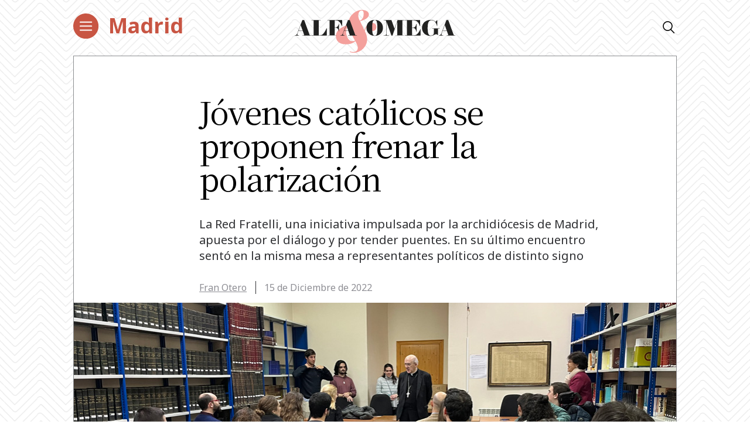

--- FILE ---
content_type: text/html; charset=UTF-8
request_url: https://alfayomega.es/jovenes-catolicos-se-proponen-frenar-la-polarizacion/
body_size: 61228
content:
<!doctype html>
<html lang="es">
<head>
	<meta charset="UTF-8">
	<meta name="viewport" content="width=device-width, initial-scale=1">
	<link rel="profile" href="https://gmpg.org/xfn/11">
            <link rel="stylesheet" href="/wp-content/themes/alfayomega/css/app.css?v=1.0.3">
        <link rel="pingback" href="https://alfayomega.es/xmlrpc.php">
	
	
	<!-- Begin comScore Tag -->
<script>
  var _comscore = _comscore || [];
  _comscore.push({ c1: "2", c2: "35114938" });
  (function() {
    var s = document.createElement("script"), el = document.getElementsByTagName("script")[0]; s.async = true;
    s.src = "https://sb.scorecardresearch.com/cs/35114938/beacon.js";
    el.parentNode.insertBefore(s, el);
  })();
</script>
<noscript>
  <img src="https://sb.scorecardresearch.com/p?c1=2&amp;c2=35114938&amp;cv=3.6.0&amp;cj=1">
</noscript>
<!-- End comScore Tag -->
	
	
<script data-ad-client="ca-pub-1480065603165361" async src="https://pagead2.googlesyndication.com/pagead/js/adsbygoogle.js"></script>
	
    <meta name='robots' content='index, follow, max-image-preview:large, max-snippet:-1, max-video-preview:-1' />

	<!-- This site is optimized with the Yoast SEO plugin v22.0 - https://yoast.com/wordpress/plugins/seo/ -->
	<title>Jóvenes católicos se proponen frenar la polarización - Alfa y Omega</title>
	<meta name="description" content="La Red Fratelli, una iniciativa impulsada por la archidiócesis de Madrid, apuesta por el diálogo y por tender puentes" />
	<link rel="canonical" href="https://alfayomega.es/jovenes-catolicos-se-proponen-frenar-la-polarizacion/" />
	<meta property="og:locale" content="es_ES" />
	<meta property="og:type" content="article" />
	<meta property="og:title" content="Jóvenes católicos se proponen frenar la polarización - Alfa y Omega" />
	<meta property="og:description" content="La Red Fratelli, una iniciativa impulsada por la archidiócesis de Madrid, apuesta por el diálogo y por tender puentes" />
	<meta property="og:url" content="https://alfayomega.es/jovenes-catolicos-se-proponen-frenar-la-polarizacion/" />
	<meta property="og:site_name" content="Alfa y Omega" />
	<meta property="article:publisher" content="https://www.facebook.com/alfayomegasemanario" />
	<meta property="article:published_time" content="2022-12-15T02:44:00+00:00" />
	<meta property="article:modified_time" content="2025-04-15T11:58:21+00:00" />
	<meta property="og:image" content="https://alfayomega.es/wp-content/uploads/2022/12/Red-Fratelli.jpg" />
	<meta property="og:image:width" content="1030" />
	<meta property="og:image:height" content="600" />
	<meta property="og:image:type" content="image/jpeg" />
	<meta name="author" content="Fran Otero" />
	<meta name="twitter:card" content="summary_large_image" />
	<meta name="twitter:creator" content="@franoterof" />
	<meta name="twitter:site" content="@alfayomegasem" />
	<meta name="twitter:label1" content="Escrito por" />
	<meta name="twitter:data1" content="Fran Otero" />
	<meta name="twitter:label2" content="Tiempo de lectura" />
	<meta name="twitter:data2" content="4 minutos" />
	<script type="application/ld+json" class="yoast-schema-graph">{"@context":"https://schema.org","@graph":[{"@type":"WebPage","@id":"https://alfayomega.es/jovenes-catolicos-se-proponen-frenar-la-polarizacion/","url":"https://alfayomega.es/jovenes-catolicos-se-proponen-frenar-la-polarizacion/","name":"Jóvenes católicos se proponen frenar la polarización - Alfa y Omega","isPartOf":{"@id":"https://alfayomega.es/#website"},"primaryImageOfPage":{"@id":"https://alfayomega.es/jovenes-catolicos-se-proponen-frenar-la-polarizacion/#primaryimage"},"image":{"@id":"https://alfayomega.es/jovenes-catolicos-se-proponen-frenar-la-polarizacion/#primaryimage"},"thumbnailUrl":"https://alfayomega.es/wp-content/uploads/2022/12/Red-Fratelli.jpg","datePublished":"2022-12-15T02:44:00+00:00","dateModified":"2025-04-15T11:58:21+00:00","author":{"@id":"https://alfayomega.es/#/schema/person/a758856f67298b2581cc47bc8fc96cf2"},"description":"La Red Fratelli, una iniciativa impulsada por la archidiócesis de Madrid, apuesta por el diálogo y por tender puentes","breadcrumb":{"@id":"https://alfayomega.es/jovenes-catolicos-se-proponen-frenar-la-polarizacion/#breadcrumb"},"inLanguage":"es","potentialAction":[{"@type":"ReadAction","target":["https://alfayomega.es/jovenes-catolicos-se-proponen-frenar-la-polarizacion/"]}]},{"@type":"ImageObject","inLanguage":"es","@id":"https://alfayomega.es/jovenes-catolicos-se-proponen-frenar-la-polarizacion/#primaryimage","url":"https://alfayomega.es/wp-content/uploads/2022/12/Red-Fratelli.jpg","contentUrl":"https://alfayomega.es/wp-content/uploads/2022/12/Red-Fratelli.jpg","width":1030,"height":600,"caption":"Saludo del cardenal Carlos Osoro al inicio de la reunión. Foto: Fandiño."},{"@type":"BreadcrumbList","@id":"https://alfayomega.es/jovenes-catolicos-se-proponen-frenar-la-polarizacion/#breadcrumb","itemListElement":[{"@type":"ListItem","position":1,"name":"Portada","item":"https://alfayomega.es/"},{"@type":"ListItem","position":2,"name":"Jóvenes católicos se proponen frenar la polarización"}]},{"@type":"WebSite","@id":"https://alfayomega.es/#website","url":"https://alfayomega.es/","name":"Alfa y Omega","description":"Semanario católico de información","potentialAction":[{"@type":"SearchAction","target":{"@type":"EntryPoint","urlTemplate":"https://alfayomega.es/?s={search_term_string}"},"query-input":"required name=search_term_string"}],"inLanguage":"es"},{"@type":"Person","@id":"https://alfayomega.es/#/schema/person/a758856f67298b2581cc47bc8fc96cf2","name":"Fran Otero","image":{"@type":"ImageObject","inLanguage":"es","@id":"https://alfayomega.es/#/schema/person/image/","url":"https://secure.gravatar.com/avatar/5a109ae554ea4b4c708feb0e27d8c0e6?s=96&d=mm&r=g","contentUrl":"https://secure.gravatar.com/avatar/5a109ae554ea4b4c708feb0e27d8c0e6?s=96&d=mm&r=g","caption":"Fran Otero"},"sameAs":["https://twitter.com/franoterof"],"url":"https://alfayomega.es/author/fotero/"}]}</script>
	<!-- / Yoast SEO plugin. -->


<link rel="alternate" type="application/rss+xml" title="Alfa y Omega &raquo; Feed" href="https://alfayomega.es/feed/" />
<link rel="alternate" type="application/rss+xml" title="Alfa y Omega &raquo; Feed de los comentarios" href="https://alfayomega.es/comments/feed/" />
<link rel="alternate" type="application/rss+xml" title="Alfa y Omega &raquo; Comentario Jóvenes católicos se proponen frenar la polarización del feed" href="https://alfayomega.es/jovenes-catolicos-se-proponen-frenar-la-polarizacion/feed/" />
<script type="text/javascript">
/* <![CDATA[ */
window._wpemojiSettings = {"baseUrl":"https:\/\/s.w.org\/images\/core\/emoji\/14.0.0\/72x72\/","ext":".png","svgUrl":"https:\/\/s.w.org\/images\/core\/emoji\/14.0.0\/svg\/","svgExt":".svg","source":{"concatemoji":"https:\/\/alfayomega.es\/wp-includes\/js\/wp-emoji-release.min.js?ver=6.4.7"}};
/*! This file is auto-generated */
!function(i,n){var o,s,e;function c(e){try{var t={supportTests:e,timestamp:(new Date).valueOf()};sessionStorage.setItem(o,JSON.stringify(t))}catch(e){}}function p(e,t,n){e.clearRect(0,0,e.canvas.width,e.canvas.height),e.fillText(t,0,0);var t=new Uint32Array(e.getImageData(0,0,e.canvas.width,e.canvas.height).data),r=(e.clearRect(0,0,e.canvas.width,e.canvas.height),e.fillText(n,0,0),new Uint32Array(e.getImageData(0,0,e.canvas.width,e.canvas.height).data));return t.every(function(e,t){return e===r[t]})}function u(e,t,n){switch(t){case"flag":return n(e,"\ud83c\udff3\ufe0f\u200d\u26a7\ufe0f","\ud83c\udff3\ufe0f\u200b\u26a7\ufe0f")?!1:!n(e,"\ud83c\uddfa\ud83c\uddf3","\ud83c\uddfa\u200b\ud83c\uddf3")&&!n(e,"\ud83c\udff4\udb40\udc67\udb40\udc62\udb40\udc65\udb40\udc6e\udb40\udc67\udb40\udc7f","\ud83c\udff4\u200b\udb40\udc67\u200b\udb40\udc62\u200b\udb40\udc65\u200b\udb40\udc6e\u200b\udb40\udc67\u200b\udb40\udc7f");case"emoji":return!n(e,"\ud83e\udef1\ud83c\udffb\u200d\ud83e\udef2\ud83c\udfff","\ud83e\udef1\ud83c\udffb\u200b\ud83e\udef2\ud83c\udfff")}return!1}function f(e,t,n){var r="undefined"!=typeof WorkerGlobalScope&&self instanceof WorkerGlobalScope?new OffscreenCanvas(300,150):i.createElement("canvas"),a=r.getContext("2d",{willReadFrequently:!0}),o=(a.textBaseline="top",a.font="600 32px Arial",{});return e.forEach(function(e){o[e]=t(a,e,n)}),o}function t(e){var t=i.createElement("script");t.src=e,t.defer=!0,i.head.appendChild(t)}"undefined"!=typeof Promise&&(o="wpEmojiSettingsSupports",s=["flag","emoji"],n.supports={everything:!0,everythingExceptFlag:!0},e=new Promise(function(e){i.addEventListener("DOMContentLoaded",e,{once:!0})}),new Promise(function(t){var n=function(){try{var e=JSON.parse(sessionStorage.getItem(o));if("object"==typeof e&&"number"==typeof e.timestamp&&(new Date).valueOf()<e.timestamp+604800&&"object"==typeof e.supportTests)return e.supportTests}catch(e){}return null}();if(!n){if("undefined"!=typeof Worker&&"undefined"!=typeof OffscreenCanvas&&"undefined"!=typeof URL&&URL.createObjectURL&&"undefined"!=typeof Blob)try{var e="postMessage("+f.toString()+"("+[JSON.stringify(s),u.toString(),p.toString()].join(",")+"));",r=new Blob([e],{type:"text/javascript"}),a=new Worker(URL.createObjectURL(r),{name:"wpTestEmojiSupports"});return void(a.onmessage=function(e){c(n=e.data),a.terminate(),t(n)})}catch(e){}c(n=f(s,u,p))}t(n)}).then(function(e){for(var t in e)n.supports[t]=e[t],n.supports.everything=n.supports.everything&&n.supports[t],"flag"!==t&&(n.supports.everythingExceptFlag=n.supports.everythingExceptFlag&&n.supports[t]);n.supports.everythingExceptFlag=n.supports.everythingExceptFlag&&!n.supports.flag,n.DOMReady=!1,n.readyCallback=function(){n.DOMReady=!0}}).then(function(){return e}).then(function(){var e;n.supports.everything||(n.readyCallback(),(e=n.source||{}).concatemoji?t(e.concatemoji):e.wpemoji&&e.twemoji&&(t(e.twemoji),t(e.wpemoji)))}))}((window,document),window._wpemojiSettings);
/* ]]> */
</script>
<link rel='stylesheet' id='sdm-styles-css' href='https://alfayomega.es/wp-content/plugins/simple-download-monitor/css/sdm_wp_styles.css?ver=6.4.7' type='text/css' media='all' />
<style id='wp-emoji-styles-inline-css' type='text/css'>

	img.wp-smiley, img.emoji {
		display: inline !important;
		border: none !important;
		box-shadow: none !important;
		height: 1em !important;
		width: 1em !important;
		margin: 0 0.07em !important;
		vertical-align: -0.1em !important;
		background: none !important;
		padding: 0 !important;
	}
</style>
<link rel='stylesheet' id='wp-block-library-css' href='https://alfayomega.es/wp-includes/css/dist/block-library/style.min.css?ver=6.4.7' type='text/css' media='all' />
<style id='classic-theme-styles-inline-css' type='text/css'>
/*! This file is auto-generated */
.wp-block-button__link{color:#fff;background-color:#32373c;border-radius:9999px;box-shadow:none;text-decoration:none;padding:calc(.667em + 2px) calc(1.333em + 2px);font-size:1.125em}.wp-block-file__button{background:#32373c;color:#fff;text-decoration:none}
</style>
<style id='global-styles-inline-css' type='text/css'>
body{--wp--preset--color--black: #000000;--wp--preset--color--cyan-bluish-gray: #abb8c3;--wp--preset--color--white: #ffffff;--wp--preset--color--pale-pink: #f78da7;--wp--preset--color--vivid-red: #cf2e2e;--wp--preset--color--luminous-vivid-orange: #ff6900;--wp--preset--color--luminous-vivid-amber: #fcb900;--wp--preset--color--light-green-cyan: #7bdcb5;--wp--preset--color--vivid-green-cyan: #00d084;--wp--preset--color--pale-cyan-blue: #8ed1fc;--wp--preset--color--vivid-cyan-blue: #0693e3;--wp--preset--color--vivid-purple: #9b51e0;--wp--preset--gradient--vivid-cyan-blue-to-vivid-purple: linear-gradient(135deg,rgba(6,147,227,1) 0%,rgb(155,81,224) 100%);--wp--preset--gradient--light-green-cyan-to-vivid-green-cyan: linear-gradient(135deg,rgb(122,220,180) 0%,rgb(0,208,130) 100%);--wp--preset--gradient--luminous-vivid-amber-to-luminous-vivid-orange: linear-gradient(135deg,rgba(252,185,0,1) 0%,rgba(255,105,0,1) 100%);--wp--preset--gradient--luminous-vivid-orange-to-vivid-red: linear-gradient(135deg,rgba(255,105,0,1) 0%,rgb(207,46,46) 100%);--wp--preset--gradient--very-light-gray-to-cyan-bluish-gray: linear-gradient(135deg,rgb(238,238,238) 0%,rgb(169,184,195) 100%);--wp--preset--gradient--cool-to-warm-spectrum: linear-gradient(135deg,rgb(74,234,220) 0%,rgb(151,120,209) 20%,rgb(207,42,186) 40%,rgb(238,44,130) 60%,rgb(251,105,98) 80%,rgb(254,248,76) 100%);--wp--preset--gradient--blush-light-purple: linear-gradient(135deg,rgb(255,206,236) 0%,rgb(152,150,240) 100%);--wp--preset--gradient--blush-bordeaux: linear-gradient(135deg,rgb(254,205,165) 0%,rgb(254,45,45) 50%,rgb(107,0,62) 100%);--wp--preset--gradient--luminous-dusk: linear-gradient(135deg,rgb(255,203,112) 0%,rgb(199,81,192) 50%,rgb(65,88,208) 100%);--wp--preset--gradient--pale-ocean: linear-gradient(135deg,rgb(255,245,203) 0%,rgb(182,227,212) 50%,rgb(51,167,181) 100%);--wp--preset--gradient--electric-grass: linear-gradient(135deg,rgb(202,248,128) 0%,rgb(113,206,126) 100%);--wp--preset--gradient--midnight: linear-gradient(135deg,rgb(2,3,129) 0%,rgb(40,116,252) 100%);--wp--preset--font-size--small: 13px;--wp--preset--font-size--medium: 20px;--wp--preset--font-size--large: 36px;--wp--preset--font-size--x-large: 42px;--wp--preset--spacing--20: 0.44rem;--wp--preset--spacing--30: 0.67rem;--wp--preset--spacing--40: 1rem;--wp--preset--spacing--50: 1.5rem;--wp--preset--spacing--60: 2.25rem;--wp--preset--spacing--70: 3.38rem;--wp--preset--spacing--80: 5.06rem;--wp--preset--shadow--natural: 6px 6px 9px rgba(0, 0, 0, 0.2);--wp--preset--shadow--deep: 12px 12px 50px rgba(0, 0, 0, 0.4);--wp--preset--shadow--sharp: 6px 6px 0px rgba(0, 0, 0, 0.2);--wp--preset--shadow--outlined: 6px 6px 0px -3px rgba(255, 255, 255, 1), 6px 6px rgba(0, 0, 0, 1);--wp--preset--shadow--crisp: 6px 6px 0px rgba(0, 0, 0, 1);}:where(.is-layout-flex){gap: 0.5em;}:where(.is-layout-grid){gap: 0.5em;}body .is-layout-flow > .alignleft{float: left;margin-inline-start: 0;margin-inline-end: 2em;}body .is-layout-flow > .alignright{float: right;margin-inline-start: 2em;margin-inline-end: 0;}body .is-layout-flow > .aligncenter{margin-left: auto !important;margin-right: auto !important;}body .is-layout-constrained > .alignleft{float: left;margin-inline-start: 0;margin-inline-end: 2em;}body .is-layout-constrained > .alignright{float: right;margin-inline-start: 2em;margin-inline-end: 0;}body .is-layout-constrained > .aligncenter{margin-left: auto !important;margin-right: auto !important;}body .is-layout-constrained > :where(:not(.alignleft):not(.alignright):not(.alignfull)){max-width: var(--wp--style--global--content-size);margin-left: auto !important;margin-right: auto !important;}body .is-layout-constrained > .alignwide{max-width: var(--wp--style--global--wide-size);}body .is-layout-flex{display: flex;}body .is-layout-flex{flex-wrap: wrap;align-items: center;}body .is-layout-flex > *{margin: 0;}body .is-layout-grid{display: grid;}body .is-layout-grid > *{margin: 0;}:where(.wp-block-columns.is-layout-flex){gap: 2em;}:where(.wp-block-columns.is-layout-grid){gap: 2em;}:where(.wp-block-post-template.is-layout-flex){gap: 1.25em;}:where(.wp-block-post-template.is-layout-grid){gap: 1.25em;}.has-black-color{color: var(--wp--preset--color--black) !important;}.has-cyan-bluish-gray-color{color: var(--wp--preset--color--cyan-bluish-gray) !important;}.has-white-color{color: var(--wp--preset--color--white) !important;}.has-pale-pink-color{color: var(--wp--preset--color--pale-pink) !important;}.has-vivid-red-color{color: var(--wp--preset--color--vivid-red) !important;}.has-luminous-vivid-orange-color{color: var(--wp--preset--color--luminous-vivid-orange) !important;}.has-luminous-vivid-amber-color{color: var(--wp--preset--color--luminous-vivid-amber) !important;}.has-light-green-cyan-color{color: var(--wp--preset--color--light-green-cyan) !important;}.has-vivid-green-cyan-color{color: var(--wp--preset--color--vivid-green-cyan) !important;}.has-pale-cyan-blue-color{color: var(--wp--preset--color--pale-cyan-blue) !important;}.has-vivid-cyan-blue-color{color: var(--wp--preset--color--vivid-cyan-blue) !important;}.has-vivid-purple-color{color: var(--wp--preset--color--vivid-purple) !important;}.has-black-background-color{background-color: var(--wp--preset--color--black) !important;}.has-cyan-bluish-gray-background-color{background-color: var(--wp--preset--color--cyan-bluish-gray) !important;}.has-white-background-color{background-color: var(--wp--preset--color--white) !important;}.has-pale-pink-background-color{background-color: var(--wp--preset--color--pale-pink) !important;}.has-vivid-red-background-color{background-color: var(--wp--preset--color--vivid-red) !important;}.has-luminous-vivid-orange-background-color{background-color: var(--wp--preset--color--luminous-vivid-orange) !important;}.has-luminous-vivid-amber-background-color{background-color: var(--wp--preset--color--luminous-vivid-amber) !important;}.has-light-green-cyan-background-color{background-color: var(--wp--preset--color--light-green-cyan) !important;}.has-vivid-green-cyan-background-color{background-color: var(--wp--preset--color--vivid-green-cyan) !important;}.has-pale-cyan-blue-background-color{background-color: var(--wp--preset--color--pale-cyan-blue) !important;}.has-vivid-cyan-blue-background-color{background-color: var(--wp--preset--color--vivid-cyan-blue) !important;}.has-vivid-purple-background-color{background-color: var(--wp--preset--color--vivid-purple) !important;}.has-black-border-color{border-color: var(--wp--preset--color--black) !important;}.has-cyan-bluish-gray-border-color{border-color: var(--wp--preset--color--cyan-bluish-gray) !important;}.has-white-border-color{border-color: var(--wp--preset--color--white) !important;}.has-pale-pink-border-color{border-color: var(--wp--preset--color--pale-pink) !important;}.has-vivid-red-border-color{border-color: var(--wp--preset--color--vivid-red) !important;}.has-luminous-vivid-orange-border-color{border-color: var(--wp--preset--color--luminous-vivid-orange) !important;}.has-luminous-vivid-amber-border-color{border-color: var(--wp--preset--color--luminous-vivid-amber) !important;}.has-light-green-cyan-border-color{border-color: var(--wp--preset--color--light-green-cyan) !important;}.has-vivid-green-cyan-border-color{border-color: var(--wp--preset--color--vivid-green-cyan) !important;}.has-pale-cyan-blue-border-color{border-color: var(--wp--preset--color--pale-cyan-blue) !important;}.has-vivid-cyan-blue-border-color{border-color: var(--wp--preset--color--vivid-cyan-blue) !important;}.has-vivid-purple-border-color{border-color: var(--wp--preset--color--vivid-purple) !important;}.has-vivid-cyan-blue-to-vivid-purple-gradient-background{background: var(--wp--preset--gradient--vivid-cyan-blue-to-vivid-purple) !important;}.has-light-green-cyan-to-vivid-green-cyan-gradient-background{background: var(--wp--preset--gradient--light-green-cyan-to-vivid-green-cyan) !important;}.has-luminous-vivid-amber-to-luminous-vivid-orange-gradient-background{background: var(--wp--preset--gradient--luminous-vivid-amber-to-luminous-vivid-orange) !important;}.has-luminous-vivid-orange-to-vivid-red-gradient-background{background: var(--wp--preset--gradient--luminous-vivid-orange-to-vivid-red) !important;}.has-very-light-gray-to-cyan-bluish-gray-gradient-background{background: var(--wp--preset--gradient--very-light-gray-to-cyan-bluish-gray) !important;}.has-cool-to-warm-spectrum-gradient-background{background: var(--wp--preset--gradient--cool-to-warm-spectrum) !important;}.has-blush-light-purple-gradient-background{background: var(--wp--preset--gradient--blush-light-purple) !important;}.has-blush-bordeaux-gradient-background{background: var(--wp--preset--gradient--blush-bordeaux) !important;}.has-luminous-dusk-gradient-background{background: var(--wp--preset--gradient--luminous-dusk) !important;}.has-pale-ocean-gradient-background{background: var(--wp--preset--gradient--pale-ocean) !important;}.has-electric-grass-gradient-background{background: var(--wp--preset--gradient--electric-grass) !important;}.has-midnight-gradient-background{background: var(--wp--preset--gradient--midnight) !important;}.has-small-font-size{font-size: var(--wp--preset--font-size--small) !important;}.has-medium-font-size{font-size: var(--wp--preset--font-size--medium) !important;}.has-large-font-size{font-size: var(--wp--preset--font-size--large) !important;}.has-x-large-font-size{font-size: var(--wp--preset--font-size--x-large) !important;}
.wp-block-navigation a:where(:not(.wp-element-button)){color: inherit;}
:where(.wp-block-post-template.is-layout-flex){gap: 1.25em;}:where(.wp-block-post-template.is-layout-grid){gap: 1.25em;}
:where(.wp-block-columns.is-layout-flex){gap: 2em;}:where(.wp-block-columns.is-layout-grid){gap: 2em;}
.wp-block-pullquote{font-size: 1.5em;line-height: 1.6;}
</style>
<link rel='stylesheet' id='alfayomega-style-css' href='https://alfayomega.es/wp-content/themes/alfayomega/style.css?ver=2020051411' type='text/css' media='all' />
<script type="text/javascript" src="https://alfayomega.es/wp-includes/js/jquery/jquery.min.js?ver=3.7.1" id="jquery-core-js"></script>
<script type="text/javascript" src="https://alfayomega.es/wp-includes/js/jquery/jquery-migrate.min.js?ver=3.4.1" id="jquery-migrate-js"></script>
<script type="text/javascript" id="sdm-scripts-js-extra">
/* <![CDATA[ */
var sdm_ajax_script = {"ajaxurl":"https:\/\/alfayomega.es\/wp-admin\/admin-ajax.php"};
/* ]]> */
</script>
<script type="text/javascript" src="https://alfayomega.es/wp-content/plugins/simple-download-monitor/js/sdm_wp_scripts.js?ver=6.4.7" id="sdm-scripts-js"></script>
<link rel="https://api.w.org/" href="https://alfayomega.es/wp-json/" /><link rel="alternate" type="application/json" href="https://alfayomega.es/wp-json/wp/v2/posts/441624" /><link rel="EditURI" type="application/rsd+xml" title="RSD" href="https://alfayomega.es/xmlrpc.php?rsd" />
<meta name="generator" content="WordPress 6.4.7" />
<link rel='shortlink' href='https://alfayomega.es/?p=441624' />
<link rel="alternate" type="application/json+oembed" href="https://alfayomega.es/wp-json/oembed/1.0/embed?url=https%3A%2F%2Falfayomega.es%2Fjovenes-catolicos-se-proponen-frenar-la-polarizacion%2F" />
<link rel="alternate" type="text/xml+oembed" href="https://alfayomega.es/wp-json/oembed/1.0/embed?url=https%3A%2F%2Falfayomega.es%2Fjovenes-catolicos-se-proponen-frenar-la-polarizacion%2F&#038;format=xml" />

		<!-- GA Google Analytics @ https://m0n.co/ga -->
		<script async src="https://www.googletagmanager.com/gtag/js?id=G-9V5GHX452L"></script>
		<script>
			window.dataLayer = window.dataLayer || [];
			function gtag(){dataLayer.push(arguments);}
			gtag('js', new Date());
			gtag('config', 'G-9V5GHX452L');
		</script>

	<link href="https://cdn.datatables.net/v/dt/jq-3.7.0/dt-1.13.8/datatables.min.css" rel="stylesheet">
 
<script src="https://cdn.datatables.net/v/dt/jq-3.7.0/dt-1.13.8/datatables.min.js"></script>

<!-- Google Tag Manager -->
<script>(function(w,d,s,l,i){w[l]=w[l]||[];w[l].push({'gtm.start':
new Date().getTime(),event:'gtm.js'});var f=d.getElementsByTagName(s)[0],
j=d.createElement(s),dl=l!='dataLayer'?'&l='+l:'';j.async=true;j.src=
'https://www.googletagmanager.com/gtm.js?id='+i+dl;f.parentNode.insertBefore(j,f);
})(window,document,'script','dataLayer','GTM-M7TPMM9D');</script>
<!-- End Google Tag Manager -->
<link rel="pingback" href="https://alfayomega.es/xmlrpc.php"><style type="text/css">.recentcomments a{display:inline !important;padding:0 !important;margin:0 !important;}</style><link rel="icon" href="https://alfayomega.es/wp-content/uploads/2020/09/cropped-favicon_alfayomega-32x32.png" sizes="32x32" />
<link rel="icon" href="https://alfayomega.es/wp-content/uploads/2020/09/cropped-favicon_alfayomega-192x192.png" sizes="192x192" />
<link rel="apple-touch-icon" href="https://alfayomega.es/wp-content/uploads/2020/09/cropped-favicon_alfayomega-180x180.png" />
<meta name="msapplication-TileImage" content="https://alfayomega.es/wp-content/uploads/2020/09/cropped-favicon_alfayomega-270x270.png" />
		<style type="text/css" id="wp-custom-css">
			
/*** Lista horizontal Dos LAURA ***/

ul.listaHorizontal2 {
	list-style: none;
	width: 96%;
	
}

ul.listaHorizontal2 li {
	float: left;
	padding: 5px;
	width: 50%;

}
/*** Lista horizontal Tres LAURA ***/

ul.listaHorizontal3 {
	list-style: none;
	width: 100%;
	
}

ul.listaHorizontal3 li {
	float: left;
	padding: 5px;
	width: 33%;

}		</style>
		    
    <!--<link href="https://fonts.googleapis.com/css?family=Noto+Sans+SC:100,300,400,500,700,900&display=swap" rel="stylesheet">
    <link href="https://fonts.googleapis.com/css?family=Noto+Serif+SC:300,400,700,900&display=swap" rel="stylesheet">-->
    <link href="https://fonts.googleapis.com/css?family=Noto+Sans+JP:100,300,400,500,700,900&display=swap" rel="stylesheet">
    <link href="https://fonts.googleapis.com/css2?family=Noto+Sans:wght@400;700&display=swap" rel="stylesheet">
    <link href="https://fonts.googleapis.com/css?family=Noto+Serif+JP:300,400,700,900&display=swap" rel="stylesheet">

        <link rel="icon" href="/wp-content/themes/alfayomega/favicon/nuevo/favicon.ico" />
    <meta name="google-site-verification" content="5pIhvZ9oFjNbgLr8z54ywxAXtV9HywbyFy_D0vHKpig" />
	
</head>

<body class="post-template-default single single-post postid-441624 single-format-standard single-page">

<div id="app">

		<header id="main-header" class="main-header">
                    <div class="main-wrapper" style="background: transparent;">
                <div class="row justify-content-between">
                    <div class="col-8 col-lg-4">
                        <div class="row">
                            <div class="col">
                                <button class="hbg" type="button">
                                    <img class="dlogo" src="/wp-content/themes/alfayomega/icons/menu-red.svg">
                                </button>
                            </div>                        
                             <div class="col-8 col-lg-8">
                                <div class="category">
                                                                            <a href="https://alfayomega.es/category/madrid/">Madrid</a>                                                                    </div>
                            </div>
                        </div>
                    </div>
                    <div class="col-4 col-lg-0" style="text-align: right;">
                        <a href="/"><img src="/wp-content/themes/alfayomega/icons/minilogo.svg" class="main-logo"></a>
                    </div>
                    <div class="col-0 col-lg-4" style="text-align: center;">
                        <a href="/"><img src="/wp-content/themes/alfayomega/icons/logo.svg" class="main-logo"></a>
                    </div>
                    <div class="col-0 col-lg-4" style="text-align: right; font-size: 20px;">
                        <i class="icon-search open-finder"></i>
                    </div>
                    <!--<div class="col-0">
                        <div class="row justify-content-center">
                            <ul id="menu-principal" class="main-header-menu"><li class="main-header-logo"><a href="/" style="display:none;">AlFA & OMEGA</a></li><li id="menu-item-135" class="menu-item menu-item-type-taxonomy menu-item-object-category menu-item-135"><a href="https://alfayomega.es/category/mundo/">Mundo</a></li>
<li id="menu-item-132" class="menu-item menu-item-type-taxonomy menu-item-object-category menu-item-132"><a href="https://alfayomega.es/category/espana/">España</a></li>
<li id="menu-item-134" class="menu-item menu-item-type-taxonomy menu-item-object-category current-post-ancestor current-menu-parent current-post-parent menu-item-134"><a href="https://alfayomega.es/category/madrid/">Madrid</a></li>
<li id="menu-item-131" class="menu-item menu-item-type-taxonomy menu-item-object-category menu-item-131"><a href="https://alfayomega.es/category/cultura/">Cultura</a></li>
<li id="menu-item-133" class="menu-item menu-item-type-taxonomy menu-item-object-category menu-item-133"><a href="https://alfayomega.es/category/fe-y-vida/">Fe y vida</a></li>
<li id="menu-item-136" class="menu-item menu-item-type-taxonomy menu-item-object-category menu-item-136"><a href="https://alfayomega.es/category/opinion/">Opinión</a></li>
<li id="menu-item-562528" class="menu-item menu-item-type-custom menu-item-object-custom menu-item-562528"><a href="https://alfayomega.es/category/testimonio/">Testimonio</a></li>
<li id="menu-item-302795" class="menu-item menu-item-type-custom menu-item-object-custom menu-item-302795"><a href="https://alfayomega.es/hemeroteca-2/">Hemeroteca</a></li>
<li><i class="icon-search open-finder"></i></li></ul>                        </div>
                    </div>-->
                </div>
            </div>
                <!-- TODO revisar esto si se tiene que quedar así  o que -->
                <div class="menu-container">            
            <div class="menu">
                <div class="close">+</div>
            	<ul id="menu-menu-principal" class="submenu"><li class="menu-item is-none-lg"><a href="/">Portada</a></li><li class="menu-item menu-item-type-taxonomy menu-item-object-category menu-item-135"><a href="https://alfayomega.es/category/mundo/">Mundo</a></li>
<li class="menu-item menu-item-type-taxonomy menu-item-object-category menu-item-132"><a href="https://alfayomega.es/category/espana/">España</a></li>
<li class="menu-item menu-item-type-taxonomy menu-item-object-category current-post-ancestor current-menu-parent current-post-parent menu-item-134"><a href="https://alfayomega.es/category/madrid/">Madrid</a></li>
<li class="menu-item menu-item-type-taxonomy menu-item-object-category menu-item-131"><a href="https://alfayomega.es/category/cultura/">Cultura</a></li>
<li class="menu-item menu-item-type-taxonomy menu-item-object-category menu-item-133"><a href="https://alfayomega.es/category/fe-y-vida/">Fe y vida</a></li>
<li class="menu-item menu-item-type-taxonomy menu-item-object-category menu-item-136"><a href="https://alfayomega.es/category/opinion/">Opinión</a></li>
<li class="menu-item menu-item-type-custom menu-item-object-custom menu-item-562528"><a href="https://alfayomega.es/category/testimonio/">Testimonio</a></li>
<li class="menu-item menu-item-type-custom menu-item-object-custom menu-item-302795"><a href="https://alfayomega.es/hemeroteca-2/">Hemeroteca</a></li>
</ul>                <div class="flexito">
                    <div class="menu-newsletter"><a href="/newsletter">boletín</a></div>
                    <div class="is-none-lg main-header-find-to-lg open-finder">
                        <i class="icon-search"></i>Buscar
                    </div>
                </div>
                <div class="social-header">
                    <a href="https://twitter.com/alfayomegasem" target="_blank"><i class="icon-twitter"></i></a>
                    <span class="separator"></span>
                    <a href="https://www.facebook.com/alfayomegasemanario" target="_blank"><i class="icon-facebook"></i></a>
                    <span class="separator"></span>
                    <a href="https://www.instagram.com/alfayomegasem/" target="_blank"><i class="icon-instagram"></i></a>
                    <span class="separator"></span>
                    <a href="https://www.youtube.com/channel/UCf7UGfPtFPBQH25ZBw4Riyw" target="_blank"><i class="icon-youtube"></i></a>
                </div>
            </div>
        </div>
    </header>
	<div id="content" class="site-content">
	<div id="primary" class="content-area">
		<main id="main" class="site-main">

		

<section class="section single white-block " id="post-441624">
	<div class="main-wrapper">
		<div class="block">
							<div class="row entry-header">
	                <div class="col-0 col-lg-2_5">
	                </div>
	                	                <div class="col-12 col-lg-8 entry-description">
	                	
	                		                    <div class="entry-title">
	                        <h1>Jóvenes católicos se proponen frenar la polarización</h1>	                    </div>

	                    <div class="entry-intro">
	                        <p>La Red Fratelli, una iniciativa impulsada por la archidiócesis de Madrid, apuesta por el diálogo y por tender puentes. En su último encuentro sentó en la misma mesa a representantes políticos de distinto signo</p>
	                    </div>

	                    <span class="author"><a href="https://alfayomega.es/author/fotero/">Fran Otero</a></span>

	                    
						<span class="posted-on"><time class="entry-date published" datetime="2022-12-15T03:44:00+01:00">15 de Diciembre de 2022</time></span>	                    
	                </div>
	                	                <!--<div class="col-0 col-lg-2_5">
	                </div>-->
	            </div>
        	
            	            <div class="row entry-slider-container">
                    <div class="col-12 col-lg-0 entry-share">
                        <ul>
                                                        
                            <li class=""><a href="https://twitter.com/intent/tweet?text=J%C3%B3venes+cat%C3%B3licos+se+proponen+frenar+la+polarizaci%C3%B3n&url=https%3A%2F%2Falfayomega.es%2Fjovenes-catolicos-se-proponen-frenar-la-polarizacion%2F" rel="nofollow" target="_blank"><i class="icon-twitter-1"></i></a></li>
                            <li class=""><a href="https://www.facebook.com/sharer/sharer.php?u=https%3A%2F%2Falfayomega.es%2Fjovenes-catolicos-se-proponen-frenar-la-polarizacion%2F" rel="nofollow" target="_blank"><i class="icon-facebook-1"></i></a></li>
							<li class=""><a href="" rel="nofollow" target="_blank"><i class="icon-instagram"></i></a></li>
                            <!--<li class=""><a href="https://www.linkedin.com/shareArticle?mini=true&url=https%3A%2F%2Falfayomega.es%2Fjovenes-catolicos-se-proponen-frenar-la-polarizacion%2F" rel="nofollow" target="_blank"><i class="icon-linkedin"></i></a></li>-->
							<li class="is-none-to-lg"><a href="javascript:window.print()" class="print"><i class="icon-print"></i><span>imprimir</span></a></li>
							<li><a rel="nofollow" href="mailto:?&amp;subject=Jóvenes católicos se proponen frenar la polarización&amp;body=https%3A%2F%2Falfayomega.es%2Fjovenes-catolicos-se-proponen-frenar-la-polarizacion%2F" target="_top"><i class="icon-enviar"></i><span>enviar por correo</span></a></li>
                            <!--<li class="is-none-to-lg"><div class="js-share-wrapper"><span class="print js-share"><i class="icon-forward"></i>compartir</span><div class="js-share-popup">
    <a href="https://twitter.com/intent/tweet?text=J%C3%B3venes+cat%C3%B3licos+se+proponen+frenar+la+polarizaci%C3%B3n&url=https%3A%2F%2Falfayomega.es%2Fjovenes-catolicos-se-proponen-frenar-la-polarizacion%2F" rel="nofollow" target="_blank"><i class="icon-twitter"></i></a>
    <a href="https://www.facebook.com/sharer/sharer.php?u=https%3A%2F%2Falfayomega.es%2Fjovenes-catolicos-se-proponen-frenar-la-polarizacion%2F" rel="nofollow" target="_blank"><i class="icon-facebook"></i></a>
    <a href="https://www.linkedin.com/shareArticle?mini=true&url=https%3A%2F%2Falfayomega.es%2Fjovenes-catolicos-se-proponen-frenar-la-polarizacion%2F" rel="nofollow" target="_blank"><i class="icon-linkedin"></i></a>
    <a href="https://web.whatsapp.com/send?text=J%C3%B3venes+cat%C3%B3licos+se+proponen+frenar+la+polarizaci%C3%B3n+-+https%3A%2F%2Falfayomega.es%2Fjovenes-catolicos-se-proponen-frenar-la-polarizacion%2F" rel="nofollow" target="_blank"><i class="icon-whatsapp"></i></a>
</div></li>-->
                            <li class="is-none-lg"><a href="https://web.whatsapp.com/send?text=J%C3%B3venes+cat%C3%B3licos+se+proponen+frenar+la+polarizaci%C3%B3n+-+https%3A%2F%2Falfayomega.es%2Fjovenes-catolicos-se-proponen-frenar-la-polarizacion%2F" rel="nofollow" target="_blank"><i class="icon-whatsapp-1"></i></a></li>
                        </ul>
                    </div>
	                <div class="col-12">
	                    <div class="entry-slider">
	                        <div class="entry-image-container">
	                            
			<div class="entry-image">
				<img src="https://alfayomega.es/wp-content/uploads/2022/12/Red-Fratelli.jpg" class="attachment-post-thumbnail size-post-thumbnail wp-post-image" alt="" decoding="async" fetchpriority="high" srcset="https://alfayomega.es/wp-content/uploads/2022/12/Red-Fratelli.jpg 1030w, https://alfayomega.es/wp-content/uploads/2022/12/Red-Fratelli-300x175.jpg 300w, https://alfayomega.es/wp-content/uploads/2022/12/Red-Fratelli-1024x597.jpg 1024w, https://alfayomega.es/wp-content/uploads/2022/12/Red-Fratelli-768x447.jpg 768w" sizes="(max-width: 1030px) 100vw, 1030px" />			</div>
			<div class="entry-image-info">
				Saludo del cardenal Carlos Osoro al inicio de la reunión. Foto: Fandiño.			</div>

			                        </div>
	                    </div>
	                </div>
	            </div>
	        
            <div class="row entry-detail">
                <div class="col-0 col-lg-2_5 entry-share">
            		<ul class="is-none-to-lg">
                        						<li class="is-none-to-lg"><a href="javascript:window.print()" class="print"><i class="icon-print"></i><span>imprimir</span></a></li>
						<li><a rel="nofollow" href="mailto:?&amp;subject=Jóvenes católicos se proponen frenar la polarización&amp;body=https%3A%2F%2Falfayomega.es%2Fjovenes-catolicos-se-proponen-frenar-la-polarizacion%2F" target="_top"><i class="icon-enviar"></i><span>enviar por correo</span></a></li>
                        <li class=""><a href="https://twitter.com/intent/tweet?text=J%C3%B3venes+cat%C3%B3licos+se+proponen+frenar+la+polarizaci%C3%B3n&url=https%3A%2F%2Falfayomega.es%2Fjovenes-catolicos-se-proponen-frenar-la-polarizacion%2F" rel="nofollow" target="_blank"><i class="icon-twitter-1"></i> <span class="is-lg">compartir twitter</span></a></li>
						<li class=""><a href="https://www.facebook.com/sharer/sharer.php?u=https%3A%2F%2Falfayomega.es%2Fjovenes-catolicos-se-proponen-frenar-la-polarizacion%2F" rel="nofollow" target="_blank"><i class="icon-facebook-1"></i> <span class="is-lg">compartir facebook</span></a></li>
						<li class=""><a href="" rel="nofollow" target="_blank"><i class="icon-instagram"></i> <span class="is-lg">compartir instagram</span></a></li>
						<!--<li class=""><a href="https://www.linkedin.com/shareArticle?mini=true&url=https%3A%2F%2Falfayomega.es%2Fjovenes-catolicos-se-proponen-frenar-la-polarizacion%2F" rel="nofollow" target="_blank"><i class="icon-linkedin"></i></a></li>-->
						<!--<li class="is-none-to-lg"><div class="js-share-wrapper"><span class="print js-share"><i class="icon-forward"></i>compartir</span><div class="js-share-popup">
    <a href="https://twitter.com/intent/tweet?text=J%C3%B3venes+cat%C3%B3licos+se+proponen+frenar+la+polarizaci%C3%B3n&url=https%3A%2F%2Falfayomega.es%2Fjovenes-catolicos-se-proponen-frenar-la-polarizacion%2F" rel="nofollow" target="_blank"><i class="icon-twitter"></i></a>
    <a href="https://www.facebook.com/sharer/sharer.php?u=https%3A%2F%2Falfayomega.es%2Fjovenes-catolicos-se-proponen-frenar-la-polarizacion%2F" rel="nofollow" target="_blank"><i class="icon-facebook"></i></a>
    <a href="https://www.linkedin.com/shareArticle?mini=true&url=https%3A%2F%2Falfayomega.es%2Fjovenes-catolicos-se-proponen-frenar-la-polarizacion%2F" rel="nofollow" target="_blank"><i class="icon-linkedin"></i></a>
    <a href="https://web.whatsapp.com/send?text=J%C3%B3venes+cat%C3%B3licos+se+proponen+frenar+la+polarizaci%C3%B3n+-+https%3A%2F%2Falfayomega.es%2Fjovenes-catolicos-se-proponen-frenar-la-polarizacion%2F" rel="nofollow" target="_blank"><i class="icon-whatsapp"></i></a>
</div></li>-->
						<li class="is-none-lg"><a href="https://web.whatsapp.com/send?text=J%C3%B3venes+cat%C3%B3licos+se+proponen+frenar+la+polarizaci%C3%B3n+-+https%3A%2F%2Falfayomega.es%2Fjovenes-catolicos-se-proponen-frenar-la-polarizacion%2F" rel="nofollow" target="_blank"><i class="icon-whatsapp-1"></i></a></li>
					</ul>
					<ul class="is-none-lg">
						<li class=""><a href="https://twitter.com/intent/tweet?text=J%C3%B3venes+cat%C3%B3licos+se+proponen+frenar+la+polarizaci%C3%B3n&url=https%3A%2F%2Falfayomega.es%2Fjovenes-catolicos-se-proponen-frenar-la-polarizacion%2F" rel="nofollow" target="_blank"><i class="icon-twitter-1"></i></a></li>
						<li class=""><a href="https://www.facebook.com/sharer/sharer.php?u=https%3A%2F%2Falfayomega.es%2Fjovenes-catolicos-se-proponen-frenar-la-polarizacion%2F" rel="nofollow" target="_blank"><i class="icon-facebook-1"></i></a></li>
						<li class=""><a href="" rel="nofollow" target="_blank"><i class="icon-instagram"></i></a></li>
						<li><a rel="nofollow" href="mailto:?&amp;subject=Jóvenes católicos se proponen frenar la polarización&amp;body=https%3A%2F%2Falfayomega.es%2Fjovenes-catolicos-se-proponen-frenar-la-polarizacion%2F" target="_top"><i class="icon-enviar"></i><span>enviar por correo</span></a></li>
						<li class="is-none-lg"><a href="https://web.whatsapp.com/send?text=J%C3%B3venes+cat%C3%B3licos+se+proponen+frenar+la+polarizaci%C3%B3n+-+https%3A%2F%2Falfayomega.es%2Fjovenes-catolicos-se-proponen-frenar-la-polarizacion%2F" rel="nofollow" target="_blank"><i class="icon-whatsapp-1"></i></a></li>
                    </ul>
            	</div>
            	<div class="col-12 col-lg-7 entry-description">
            		<div class="entry-wysiwyg">
            			
<p>Puede parecer una paradoja, pero hay un consenso a nivel político, social e incluso eclesial: la polarización existe y es un problema. Otra cosa son las causas o quién es el responsable. Los datos lo confirman, pues, según un estudio conjunto de la consultora LLYC y la organización +Democracia, la polarización ha crecido en todo el mundo cerca de un 40 % en los últimos cinco años. Y España, según el mismo informe, es uno de los países más polarizados de Iberoamérica. Esta triste realidad también la muestran los hechos, como las habituales broncas en el Congreso, el señalamiento público a los que piensan diferente en redes sociales, comentarios en periódicos digitales o las etiquetas que se ponen en el ámbito estrictamente personal. Y todo esto, que algunos consideran solo palabras, tiene consecuencias. Una muy reciente: esta semana, el obispo auxiliar de Madrid José Cobo fue increpado por un hombre por la calle. Lo acusaba de estar haciendo daño a España y a la Iglesia.</p>



<p>El prelado contó la experiencia durante la última reunión de la <a href="https://jovenesmadrid.es/propuestas/red-fratelli" target="_blank" rel="noreferrer noopener">Red Fratelli</a>, un punto de encuentro impulsado por el cardenal Osoro y la Delegación Episcopal de Jóvenes para promover el interés de los jóvenes por la política y los asuntos sociales. Y lo hizo para contraponer esa actitud reprochable con la que unía bajo el paraguas del Arzobispado de Madrid a jóvenes de diversas realidades políticas y sociales para debatir sobre la polarización. «No nos conocemos y queremos acercarnos. Pensamos distinto y no pasa nada», dijo Cobo. Dos representantes políticas y un juez confirmaron que la crispación en la vida pública española es un problema. Elisa Vigil, diputada del PP en la Asamblea de Madrid, sostuvo que esta situación viene marcada por la pérdida de los principios y valores básicos. Citó el olvido de Dios y de las raíces cristianas, y se mostró pesimista: «Veo difícil, aunque no imposible, encontrar puntos de encuentro. Hay disentimientos grandes y acusados». María Guijarro, diputada en el Congreso por el PSOE, confesó que en estos momentos el ambiente en la Cámara Baja «no es bueno» y que hay, incluso, actitudes corporales que crispan el ambiente. La solución pasa por romper esa dinámica: «A los que nos mueven unos valores, y yo soy creyente y practicante, tenemos una responsabilidad mayor. Debemos ser puntos de encuentro».</p>



<p>El magistrado Miguel Ángel Encinar trabaja en el Gabinete Técnico del Tribunal Supremo, Área Penal, como letrado coordinador. Por ahí han pasado cuestiones tan controvertidas como la ley del solo sí es sí o la sedición. Reconoció que el mundo judicial también está polarizado, pero invitó a separar a los políticos jueces —los que entran en política— y a los jueces políticos —los que forman parte de órganos judiciales— de la gran mayoría que va a su juzgado a trabajar. En su opinión, la polarización es una opción personal y, por tanto, la solución está en cada uno de nosotros: «Debemos conocernos a nosotros mismos y ponernos en los zapatos del otro».</p>



<div class="slot-single-quote " >
    <div class="slot-inner">
                <div class="slot-quote">
            «Los creyentes tenemos más responsabilidad. Seamos puntos de encuentro» <a href="https://twitter.com/intent/tweet?text=%C2%ABLos+creyentes+tenemos+m%C3%A1s+responsabilidad.+Seamos+puntos+de+encuentro%C2%BB&#038;url=https%3A%2F%2Falfayomega.es%2Fjovenes-catolicos-se-proponen-frenar-la-polarizacion%2F" rel="nofollow" target="_blank"><i class="icon-twitter"></i></a>
        </div>
        <div class="slot-quote-about-container">
            <div class="slot-quote-about">
                <div class="slot-quote-author">
                    María Guijarro                </div>
                <div class="slot-quote-job">
                    PSOE                </div>
            </div>
                    </div>
    </div>
</div>


<p>La segunda parte del encuentro abordó el enfrentamiento en el seno de la propia Iglesia. <a href="https://alfayomega.es/author/mcompte/" target="_blank" rel="noreferrer noopener">María Teresa Compte</a>, directora del máster de Doctrina Social de la Iglesia de la Fundación Pablo VI y colaboradora de <em>Alfa y Omega</em>, recordó que hay polarización porque «no hay memoria», por la tentación del perfeccionismo, por el rupturismo o la negación del valor de lo heredado y por el ideologismo. Sobre esta última cuestión, hizo suyas las palabras del cardenal Zuppi en una entrevista reciente: «Lo que nos falta a los católicos son ideas y nos sobran ideologías. La mentalidad ideológica es dogmática. Es la peor de las tentaciones». La doctrina social de la Iglesia es, dijo, un buen instrumento para el diálogo.</p>



<p>Silvia Rozas, directora de <em>Ecclesia</em>, mostró ejemplos de polarización dentro de la propia Iglesia en redes sociales y propuso formación, contrastar las fuentes de la información y no perder la esperanza para superarla. José Luis Segovia, vicario para el Desarrollo Humano Integral y la Innovación de Madrid, recalcó que la misión de la Iglesia es la de llevar el diálogo a todos los seres humanos y, por tanto, ser hoy «contracultural». Puso en valor las iniciativas de Iglesia en este sentido, como la justicia restaurativa, la propia Red Fratelli, el Pacto de Convivencia o la Comisión Diocesana por la Comunión Eclesial. «La Iglesia debe ser el lugar donde tengan cabida distintas opciones», concluyó.</p>

						<div class="tags">
							<a class="tag" href="https://alfayomega.es/tag/arzobispado-de-madrid/" rel="tag">Arzobispado de Madrid</a><a class="tag" href="https://alfayomega.es/tag/justicia-restaurativa/" rel="tag">Justicia restaurativa</a><a class="tag" href="https://alfayomega.es/tag/juventud/" rel="tag">Juventud</a><a class="tag" href="https://alfayomega.es/tag/no-1-287/" rel="tag">Nº 1.287</a><a class="tag" href="https://alfayomega.es/tag/polarizacion/" rel="tag">Polarización</a><a class="tag" href="https://alfayomega.es/tag/politica/" rel="tag">Política</a><a class="tag" href="https://alfayomega.es/tag/silvia-rozas/" rel="tag">Silvia Rozas Barrero</a><a class="tag" href="https://alfayomega.es/tag/turismo/" rel="tag">Turismo</a>						</div>
            		</div>
            	</div>
            	<div class="col-12 col-lg-2_5 entry-related">
            		
                    
                                        	                    	<div class="block-title">
							<div class="icon"><i class="icon-pluscircle"></i></div>
	                        <a href="https://alfayomega.es/category/mundo/"><span>Mundo</span></a>
	                    </div>
	                    <div class="entries">
	                    		                    	    <div class="entry ">
        <div class="entry-image-container">
            <a href="https://alfayomega.es/el-nuevo-consultor-espanol-del-vaticano-para-el-dialogo-interreligioso-hay-nuevos-prejuicios/" class="entry-image">
            	                <img src="https://alfayomega.es/wp-content/uploads/2026/01/rafael-vazquez-2.jpg" class="attachment-post-thumbnail size-post-thumbnail wp-post-image" alt="" decoding="async" srcset="https://alfayomega.es/wp-content/uploads/2026/01/rafael-vazquez-2.jpg 1030w, https://alfayomega.es/wp-content/uploads/2026/01/rafael-vazquez-2-300x175.jpg 300w, https://alfayomega.es/wp-content/uploads/2026/01/rafael-vazquez-2-1024x597.jpg 1024w, https://alfayomega.es/wp-content/uploads/2026/01/rafael-vazquez-2-768x447.jpg 768w" sizes="(max-width: 1030px) 100vw, 1030px" />            </a>
        </div>
        <div class="entry-content-container">
                                    <a class="entry-title" href="https://alfayomega.es/el-nuevo-consultor-espanol-del-vaticano-para-el-dialogo-interreligioso-hay-nuevos-prejuicios/">
            	                El nuevo consultor español del Vaticano para el diálogo interreligioso: «Hay nuevos prejuicios»            </a>
        </div>
    </div>
	                    </div>
                                        	                    	<div class="block-title">
							<div class="icon"><i class="icon-pluscircle"></i></div>
	                        <a href="https://alfayomega.es/category/cultura/"><span>Cultura</span></a>
	                    </div>
	                    <div class="entries">
	                    		                    	    <div class="entry ">
        <div class="entry-image-container">
            <a href="https://alfayomega.es/la-fundacion-ceu-entrega-sus-premios-el-amor-tambien-cura/" class="entry-image">
            	                <img src="https://alfayomega.es/wp-content/uploads/2026/01/Premios-CEU-Angel-Herrera-Maria-Jaime-Tomas-Paramo.jpg" class="attachment-post-thumbnail size-post-thumbnail wp-post-image" alt="María G. de Jaime y Tomás Páramo recogiendo el premio." decoding="async" srcset="https://alfayomega.es/wp-content/uploads/2026/01/Premios-CEU-Angel-Herrera-Maria-Jaime-Tomas-Paramo.jpg 1030w, https://alfayomega.es/wp-content/uploads/2026/01/Premios-CEU-Angel-Herrera-Maria-Jaime-Tomas-Paramo-300x175.jpg 300w, https://alfayomega.es/wp-content/uploads/2026/01/Premios-CEU-Angel-Herrera-Maria-Jaime-Tomas-Paramo-1024x597.jpg 1024w, https://alfayomega.es/wp-content/uploads/2026/01/Premios-CEU-Angel-Herrera-Maria-Jaime-Tomas-Paramo-768x447.jpg 768w" sizes="(max-width: 1030px) 100vw, 1030px" />            </a>
        </div>
        <div class="entry-content-container">
                                    <a class="entry-title" href="https://alfayomega.es/la-fundacion-ceu-entrega-sus-premios-el-amor-tambien-cura/">
            	                La Fundación CEU entrega sus premios: «El amor también cura»            </a>
        </div>
    </div>
	                    </div>
                                        	                    	<div class="block-title">
							<div class="icon"><i class="icon-pluscircle"></i></div>
	                        <a href="https://alfayomega.es/category/opinion/"><span>Opinión</span></a>
	                    </div>
	                    <div class="entries">
	                    		                    	    <div class="entry ">
        <div class="entry-image-container">
            <a href="https://alfayomega.es/de-speakers-y-expertos/" class="entry-image">
            	                <img class="author-image" src="https://alfayomega.es/wp-content/uploads/2025/12/Cristina-Sanchez-Aguilar_2026.png" alt="Cristina Sánchez Aguilar" />            </a>
        </div>
        <div class="entry-content-container">
                                        <div class="entry-prop entry-tag-container">
                    <a class="entry-tag " href="https://alfayomega.es/category/opinion/la-nota-de-la-directora/">
                        <strong>La nota de la directora</strong>
                    </a>
                </div>
                        <a class="entry-title" href="https://alfayomega.es/de-speakers-y-expertos/">
            	                De <em>speakers</em> y expertos            </a>
        </div>
    </div>
	                    </div>
                                    </div>
            </div>
		</div>
	</div>
</section>


<section class="section white-block single is-none-print">
    <div class="main-wrapper">
        <div class="block is-borderless-top">
        		            <div class="row single-related-block slider-1 section-3">
				    <div class="col-12">

				        <div class="block-title">
				            <span>Te puede interesar</span>
						</div>
						<div class="slider">
							<div class="entries">
																		<div class="entry    ">
		<div class="entry-inner">
					    <div class="entry-prop entry-content-container">
		    				    																            <div class="entry-prop entry-tag-container">
				            					            		<span class="entry-tag">
				            							            			<span class="posted-on"><time class="entry-date published" datetime="2022-11-29T03:06:00+01:00">29 Noviembre 2022</time></span>				            		</span>
				            					            </div>
				        			        			    		        <a class="entry-prop entry-title" href="https://alfayomega.es/siete-de-cada-diez-jovenes-prefieren-la-pastoral-presencial/">
		        		                		            Siete de cada diez jóvenes prefieren la pastoral presencial		        </a>
						        		        		        				
		    </div>
			
		    			    <div class="entry-prop entry-image-container">
			        <a href="https://alfayomega.es/siete-de-cada-diez-jovenes-prefieren-la-pastoral-presencial/" class="entry-image">
			        				            <img src="https://alfayomega.es/wp-content/uploads/2022/11/Pastoral-juvenil-LifeGiving-Fest.jpg" class="attachment-post-thumbnail size-post-thumbnail wp-post-image" alt="" decoding="async" loading="lazy" srcset="https://alfayomega.es/wp-content/uploads/2022/11/Pastoral-juvenil-LifeGiving-Fest.jpg 1030w, https://alfayomega.es/wp-content/uploads/2022/11/Pastoral-juvenil-LifeGiving-Fest-300x175.jpg 300w, https://alfayomega.es/wp-content/uploads/2022/11/Pastoral-juvenil-LifeGiving-Fest-1024x597.jpg 1024w, https://alfayomega.es/wp-content/uploads/2022/11/Pastoral-juvenil-LifeGiving-Fest-768x447.jpg 768w" sizes="(max-width: 1030px) 100vw, 1030px" />			        </a>
			    </div>
		    		</div>
	</div>
																		<div class="entry    ">
		<div class="entry-inner">
					    <div class="entry-prop entry-content-container">
		    				    																            <div class="entry-prop entry-tag-container">
				            					            		<span class="entry-tag">
				            							            			<span class="posted-on"><time class="entry-date published" datetime="2022-10-07T11:46:43+02:00">7 Octubre 2022</time></span>				            		</span>
				            					            </div>
				        			        			    		        <a class="entry-prop entry-title" href="https://alfayomega.es/una-red-de-jovenes-colaborara-con-comece-para-influir-en-las-politicas-de-la-ue/">
		        		                		            Una Red de Jóvenes colaborará con COMECE para influir en las políticas de la UE		        </a>
						        		        		        				
		    </div>
			
		    			    <div class="entry-prop entry-image-container">
			        <a href="https://alfayomega.es/una-red-de-jovenes-colaborara-con-comece-para-influir-en-las-politicas-de-la-ue/" class="entry-image">
			        				            <img src="https://alfayomega.es/wp-content/uploads/2022/10/JovenesCOMECE.jpg" class="attachment-post-thumbnail size-post-thumbnail wp-post-image" alt="Jóvenes de Europa" decoding="async" loading="lazy" srcset="https://alfayomega.es/wp-content/uploads/2022/10/JovenesCOMECE.jpg 1030w, https://alfayomega.es/wp-content/uploads/2022/10/JovenesCOMECE-300x175.jpg 300w, https://alfayomega.es/wp-content/uploads/2022/10/JovenesCOMECE-1024x597.jpg 1024w, https://alfayomega.es/wp-content/uploads/2022/10/JovenesCOMECE-768x447.jpg 768w" sizes="(max-width: 1030px) 100vw, 1030px" />			        </a>
			    </div>
		    		</div>
	</div>
																		<div class="entry    ">
		<div class="entry-inner">
					    <div class="entry-prop entry-content-container">
		    				    																            <div class="entry-prop entry-tag-container">
				            					            		<span class="entry-tag">
				            							            			<span class="posted-on"><time class="entry-date published" datetime="2022-10-07T03:56:00+02:00">7 Octubre 2022</time></span>				            		</span>
				            					            </div>
				        			        			    		        <a class="entry-prop entry-title" href="https://alfayomega.es/los-jovenes-de-madrid-ya-miran-a-lisboa/">
		        		                		            Los jóvenes de Madrid ya miran a Lisboa		        </a>
						        		        		        				
		    </div>
			
		    			    <div class="entry-prop entry-image-container">
			        <a href="https://alfayomega.es/los-jovenes-de-madrid-ya-miran-a-lisboa/" class="entry-image">
			        				            <img src="https://alfayomega.es/wp-content/uploads/2022/10/MadridLiveMeeting.jpg" class="attachment-post-thumbnail size-post-thumbnail wp-post-image" alt="" decoding="async" loading="lazy" srcset="https://alfayomega.es/wp-content/uploads/2022/10/MadridLiveMeeting.jpg 1030w, https://alfayomega.es/wp-content/uploads/2022/10/MadridLiveMeeting-300x175.jpg 300w, https://alfayomega.es/wp-content/uploads/2022/10/MadridLiveMeeting-1024x597.jpg 1024w, https://alfayomega.es/wp-content/uploads/2022/10/MadridLiveMeeting-768x447.jpg 768w" sizes="(max-width: 1030px) 100vw, 1030px" />			        </a>
			    </div>
		    		</div>
	</div>
															</div>
						</div>
				    </div>
				</div>
			        </div>
    </div>
</section>

<section class="section single is-none-print white-block">
    <div class="main-wrapper">
        <div class="block is-borderless-top printed-edition-block single-related-block">
        					<div class="slider-4">
                <div class="container">
                    <div class="row">
                        <div class="col-12">
							<div class="block-title">
								<span>Edición impresa</span>
							</div>
                            <div class="slider">
								<div class="entries">
																													<div class="entry">
											<div class="entry-image-container">
												<img src="https://alfayomega.es/wp-content/uploads/2026/01/1428Ant.png" class="attachment-post-thumbnail size-post-thumbnail wp-post-image" alt="Imagen de la portada del número 1.428" decoding="async" loading="lazy" />											</div>
											<h3 class="entry-title">1.428 / 15 de enero de 2026</h3>
											<div class="entry-options">
																									<a href="https://alfayomega.es/?sdm_process_download=1&download_id=656006" target="_blank">Leer online</a>
																							</div>
										</div>
																													<div class="entry">
											<div class="entry-image-container">
												<img src="https://alfayomega.es/wp-content/uploads/2026/01/1427Ant.png" class="attachment-post-thumbnail size-post-thumbnail wp-post-image" alt="Imagen de la portada del número 1.427" decoding="async" loading="lazy" />											</div>
											<h3 class="entry-title">1.427 / 8 de enero de 2026</h3>
											<div class="entry-options">
																									<a href="https://alfayomega.es/?sdm_process_download=1&download_id=654064" target="_blank">Leer online</a>
																							</div>
										</div>
																	</div>
							</div>
						</div>
				    </div>
				</div>
			        </div>
    </div>
</section>
		</main><!-- #main -->
	</div><!-- #primary -->



	</div><!-- #content -->

	<footer class="main-footer">
        <div class="main-wrapper">
            <div class="row">
                <div class="col-12 col-lg-9_14 col-push-2_86-lg">
                    <div class="row justify-content-between flex-column-reverse-to-lg align-items-center-to-lg justify-content-center-to-lg">
                        <ul id="menu-menu-inferior" class="main-footer-menu align-items-center-to-lg justify-content-center-to-lg flex-wrap-to-lg"><li class="col-to-lg-12 is-none-to-lg"><span class="copy">&copy;</span><span>2026, ALFA & OMEGA</span></li><li id="menu-item-148" class="menu-item menu-item-type-post_type menu-item-object-page menu-item-148 col-to-lg-auto"><a href="https://alfayomega.es/quienes-somos/">Quiénes somos</a></li>
<li id="menu-item-147" class="menu-item menu-item-type-post_type menu-item-object-page menu-item-147 col-to-lg-auto"><a href="https://alfayomega.es/colabora/">Colabora</a></li>
<li id="menu-item-149" class="menu-item menu-item-type-post_type menu-item-object-page menu-item-privacy-policy menu-item-149 col-to-lg-auto"><a rel="privacy-policy" href="https://alfayomega.es/politica-privacidad/">Política de privacidad</a></li>
<li id="menu-item-146" class="menu-item menu-item-type-post_type menu-item-object-page menu-item-146 col-to-lg-auto"><a href="https://alfayomega.es/cookies/">Cookies</a></li>
</ul>                        <a href="/"><img src="/wp-content/themes/alfayomega/icons/logo.svg" class="footer-logo is-none-lg"></a>
                    </div>
                </div>
            </div>
        </div>
    </footer>

    <div class="modal" id="modal-finder">
        <div class="back"></div>
        <div class="inner">
            <form class="finder" method="get" action="/">
                <div class="row">
                    <div class="col-12 col-lg-12">
                        <div class="field">
                            <input name="s" type="text" id="modal-q"/>
                            <label for="modal-q">Término de búsqueda</label>
                        </div>
                    </div>
                                        <div class="col-12 col-sm-12 col-md-12 col-lg-12 col-xl-12">
                        <div class="field-filter">
                            <label for="autor">Autor:</label>
                            <select name="autor" id="autor" class="form-control">
                                <option value="">-- Selecciona --</option>
                                                                <option value="297">13TV</option>
                                                                <option value="168">Antonio Ángel Algora Hernando</option>
                                                                <option value="236">Ángel Abarca Alonso</option>
                                                                <option value="714">Alejandro Abrante</option>
                                                                <option value="444">Asunción Aguirrezábal de Antoñanzas</option>
                                                                <option value="221">Ana Almarza Cuadrado</option>
                                                                <option value="820">Antonio Alonso</option>
                                                                <option value="49">Alfredo Amestoy</option>
                                                                <option value="276">Alberto Ares Mateos</option>
                                                                <option value="499">Antonio Argandoña</option>
                                                                <option value="1272">Antonio Arribas Lastra</option>
                                                                <option value="828">Albert Arrufat Prades</option>
                                                                <option value="11">Antonio Astillero Bastante</option>
                                                                <option value="1276">Antonio Ávila</option>
                                                                <option value="1022">Alexandre Awi Mello</option>
                                                                <option value="258">Ángel Barahona Plaza</option>
                                                                <option value="314">ABC</option>
                                                                <option value="575">Ana Belén Caballero</option>
                                                                <option value="777">Antonio Bellella, CMF</option>
                                                                <option value="175">Andrés Beltramo Álvarez</option>
                                                                <option value="184">Ángel Benítez Donoso</option>
                                                                <option value="301">Anne-Bénédicte Hoffner</option>
                                                                <option value="742">Agustín Blanco</option>
                                                                <option value="1071">Aquilino Bocos</option>
                                                                <option value="1054">Antonio Bonet Salamanca</option>
                                                                <option value="423">Alfonso Bullón de Mendoza</option>
                                                                <option value="846">Ángela Burguet</option>
                                                                <option value="562">Abraham Canales Fernández</option>
                                                                <option value="28">Antonio Cañizares Llovera</option>
                                                                <option value="156">Alfonso Carrasco Rouco</option>
                                                                <option value="897">Antonio Carrón, OAR</option>
                                                                <option value="77">Amalia Casado</option>
                                                                <option value="1258">Ángel Castaño Félix</option>
                                                                <option value="1035">Aurelio Cayón Díaz, SS. CC.</option>
                                                                <option value="548">Acción contra el Hambre</option>
                                                                <option value="626">Acción Familiar</option>
                                                                <option value="607">ACdP</option>
                                                                <option value="1060">Anunciada Colón de Carvajal</option>
                                                                <option value="1157">Fray Alfonso Dávila</option>
                                                                <option value="23">Alberto de la Hera</option>
                                                                <option value="583">Agustín del Agua</option>
                                                                <option value="1259">Aitor de la Morena</option>
                                                                <option value="315">Alfonso Delgado Rubio</option>
                                                                <option value="1016">Ana del Pino</option>
                                                                <option value="837">Ángela de Miguel</option>
                                                                <option value="459">Antonio Díaz Narváez</option>
                                                                <option value="1135">Alba Dini Martino</option>
                                                                <option value="510">Agustín Domingo Moratalla</option>
                                                                <option value="750">Ángel Expósito</option>
                                                                <option value="1161">Arsenio Fernández de Mesa</option>
                                                                <option value="1064">Alberto Fernández Sánchez</option>
                                                                <option value="355">AFP</option>
                                                                <option value="879">Andrea Gagliarducci</option>
                                                                <option value="847">Álvaro Galera Arias</option>
                                                                <option value="44">Agustín García-Gasco</option>
                                                                <option value="629">Andrés García de la Cuerda</option>
                                                                <option value="193">Aurelio García Macías</option>
                                                                <option value="1050">Antonio García Rubio</option>
                                                                <option value="226">Alberto Gatón Lasheras</option>
                                                                <option value="298">Agencia SIC</option>
                                                                <option value="313">Agencias</option>
                                                                <option value="615">Anastasio Gil García</option>
                                                                <option value="437">Antonio Gil Moreno</option>
                                                                <option value="1014">Álvaro Ginel</option>
                                                                <option value="1251">Alessandro Gisotti</option>
                                                                <option value="166">Alicia Gómez-Monedero</option>
                                                                <option value="84">Adolfo González Montes</option>
                                                                <option value="436">Antonio Gómez</option>
                                                                <option value="1058">Ángel Gómez de Agreda</option>
                                                                <option value="797">Álex González</option>
                                                                <option value="260">Alaitz González Urreiztieta</option>
                                                                <option value="875">Alejandro Gordon Mínguez</option>
                                                                <option value="862">Álvaro Hernández López-Quesada</option>
                                                                <option value="386">Ana Isabel Ballesteros Dorado</option>
                                                                <option value="305">AICA</option>
                                                                <option value="380">Ana Iris Simón</option>
                                                                <option value="285">Austen Ivereigh</option>
                                                                <option value="1147">Alejandra Izquierdo Perales</option>
                                                                <option value="830">Ameer Jaje</option>
                                                                <option value="1211">Alberto José Artero Salvador</option>
                                                                <option value="707">Alejandro José Carbajo Olea</option>
                                                                <option value="647">Alberto J. Lleonart Amsélem</option>
                                                                <option value="233">Ángel Javier Pérez Pueyo</option>
                                                                <option value="75">Álvaro de Juana</option>
                                                                <option value="730">Adán Latonda</option>
                                                                <option value="743">Alicia Latorre</option>
                                                                <option value="63">Amparo Latre</option>
                                                                <option value="292">Aleteia</option>
                                                                <option value="998">Alex García</option>
                                                                <option value="13">Alfa y Omega</option>
                                                                <option value="27">Anabel Llamas Palacios</option>
                                                                <option value="41">Alejandro Llano</option>
                                                                <option value="18">Alfonso López Quintás</option>
                                                                <option value="1284">Alejandro López Canorea</option>
                                                                <option value="706">Alejandro Macarrón</option>
                                                                <option value="1047">Abraham Madroñal</option>
                                                                <option value="520">Antonio Malalana</option>
                                                                <option value="959">Américo Manuel Alves Aguiar</option>
                                                                <option value="910">Alfredo Marcos</option>
                                                                <option value="713">Antonio Martín de las Mulas</option>
                                                                <option value="1004">Fray Ángel Martínez Cuesta, OAR</option>
                                                                <option value="445">Andrés Martínez Esteban</option>
                                                                <option value="1240">Alfonso Masoliver</option>
                                                                <option value="150">Alfredo Mayorga Manrique</option>
                                                                <option value="863">Arturo McFields Yescas</option>
                                                                <option value="370">Ana María Medina</option>
                                                                <option value="1018">Andrés Merino</option>
                                                                <option value="308">Ana Marta González</option>
                                                                <option value="1062">Antonio María Javierre Ortas, SDB</option>
                                                                <option value="29">Antonio Montero Moreno</option>
                                                                <option value="1124">Alba Montalvo</option>
                                                                <option value="482">Antonio Moreno Ruiz</option>
                                                                <option value="240">Ana María Pérez Galán</option>
                                                                <option value="565">Alejandro Navas</option>
                                                                <option value="200">Angel Luis López Jiménez</option>
                                                                <option value="121">Ángeles Conde Mir</option>
                                                                <option value="1037">Anónimo</option>
                                                                <option value="678">Ana Oñate</option>
                                                                <option value="573">Agustín Ortega Cabrera</option>
                                                                <option value="429">Alberto Ortega Martín</option>
                                                                <option value="1263">Ángel Pérez Guerra</option>
                                                                <option value="458">Aurora Pimentel</option>
                                                                <option value="1131">Álvaro Pineda Lucena</option>
                                                                <option value="1025">Alberto Priego Moreno</option>
                                                                <option value="1117">Alfonso Ramonet García</option>
                                                                <option value="1217">Arantxa López</option>
                                                                <option value="663">Archidiócesis de Barcelona</option>
                                                                <option value="665">Archidiócesis de Burgos</option>
                                                                <option value="672">Archidiócesis de Granada</option>
                                                                <option value="680">Archidiócesis de Mérida-Badajoz</option>
                                                                <option value="684">Archidiócesis de Oviedo</option>
                                                                <option value="690">Archidiócesis de Santiago de Compostela</option>
                                                                <option value="692">Archidiócesis de Sevilla</option>
                                                                <option value="693">Archidiócesis de Tarragona</option>
                                                                <option value="694">Archidiócesis de Toledo</option>
                                                                <option value="696">Archidiócesis de Valencia</option>
                                                                <option value="697">Archidiócesis de Valladolid</option>
                                                                <option value="699">Archidiócesis de Zaragoza</option>
                                                                <option value="96">Álvaro Real Arévalo</option>
                                                                <option value="159">Avelino Revilla</option>
                                                                <option value="338">Adrián Ríos</option>
                                                                <option value="66">Amadeo Rodríguez Magro</option>
                                                                <option value="265">Ana Robledano Soldevilla</option>
                                                                <option value="1198">Alejandro Rocamora Bonilla</option>
                                                                <option value="135">Atilano Rodríguez Martínez</option>
                                                                <option value="273">Ana Rodríguez de Agüero y Delgado</option>
                                                                <option value="749">Manuel Alejandro Rodríguez de la Peña</option>
                                                                <option value="225">Sandra Román</option>
                                                                <option value="1049">Álex Rosal</option>
                                                                <option value="52">Antonio R. Rubio Plo</option>
                                                                <option value="122">Ángel Rubio Castro</option>
                                                                <option value="517">Auxi Rueda</option>
                                                                <option value="78">José Alberto Rugeles Martínez</option>
                                                                <option value="667">Arzobispado Castrense</option>
                                                                <option value="1095">Andrés Sáez Gutiérrez</option>
                                                                <option value="259">Ana Sánchez-Sierra Sánchez</option>
                                                                <option value="589">AsiaNews</option>
                                                                <option value="1024">Álvaro Silva</option>
                                                                <option value="38">Alfonso Simón</option>
                                                                <option value="950">Asociación Acogida Betania</option>
                                                                <option value="576">Asociación Fontilles</option>
                                                                <option value="483">Asociación Liberata</option>
                                                                <option value="408">Antonio Spadaro</option>
                                                                <option value="1158">Padre Ariel Suárez Jáuregui</option>
                                                                <option value="919">Asución Taboada</option>
                                                                <option value="719">Abel Toraño, SJ</option>
                                                                <option value="272">Andrea Tornielli</option>
                                                                <option value="802">Adolfo Torrecilla</option>
                                                                <option value="124">Antonio Torres Martínez</option>
                                                                <option value="290">AVAN</option>
                                                                <option value="1015">Alfonso Vara</option>
                                                                <option value="1008">Alfonso V. Carrascosa</option>
                                                                <option value="623">Avvenire</option>
                                                                <option value="981">Ary Waldir Ramos</option>
                                                                <option value="296">Ayuda a la Iglesia Necesitada</option>
                                                                <option value="752">Bernardo Álvarez</option>
                                                                <option value="247">Begoña Aragoneses</option>
                                                                <option value="1194">Begoña Aragoneses y Cristina Sánchez</option>
                                                                <option value="737">Bernard Ardura</option>
                                                                <option value="1215">Borja Barragán</option>
                                                                <option value="275">Belén Becerril Atienza</option>
                                                                <option value="45">Benigno Blanco</option>
                                                                <option value="1034">Beatriz Blanco Delso</option>
                                                                <option value="1257">Benjamín Cano</option>
                                                                <option value="1091">Borja Cardelús y Muñoz-Seca</option>
                                                                <option value="605">Begoña Castiella</option>
                                                                <option value="993">Bernardo Cervellera</option>
                                                                <option value="873">Bert Daelemans, SJ</option>
                                                                <option value="105">Papa Benedicto XVI</option>
                                                                <option value="861">Beatriz Feijoo</option>
                                                                <option value="235">Beatriz Galán Domingo</option>
                                                                <option value="227">Belén Gómez Valcárcel</option>
                                                                <option value="1115">Begoña Iñarra</option>
                                                                <option value="988">Benedetto Ippolito</option>
                                                                <option value="1066">Beatriz Jiménez Nácher</option>
                                                                <option value="261">Beatriz Jiménez Castellanos</option>
                                                                <option value="519">Beatriz Lafuente</option>
                                                                <option value="734">Beatriz López-Roberts</option>
                                                                <option value="878">B. L. R.</option>
                                                                <option value="835">Beatriz Manjón</option>
                                                                <option value="1165">Beatriz Mesa García</option>
                                                                <option value="1154">Bienvenido Nieto Gómez</option>
                                                                <option value="241">Belén Pardo Esteban</option>
                                                                <option value="88">Braulio Rodríguez Plaza</option>
                                                                <option value="310">Bernabé Rico</option>
                                                                <option value="26">Benjamín Manzanares</option>
                                                                <option value="915">Borja Sánchez-Trillo</option>
                                                                <option value="627">Belén Yuste</option>
                                                                <option value="723">Cabildo de la Catedral de Córdoba</option>
                                                                <option value="625">Cada vida importa</option>
                                                                <option value="553">Cadena 100</option>
                                                                <option value="1219">Carlos Aguilar Grande</option>
                                                                <option value="120">Chema Alejos</option>
                                                                <option value="923">Carmen Álvarez</option>
                                                                <option value="985">Carmen Álvarez Cuadrado</option>
                                                                <option value="149">Carlos Amigo Vallejo</option>
                                                                <option value="539">Camino Neocatecumenal</option>
                                                                <option value="327">Cáritas</option>
                                                                <option value="888">Carlos Soler</option>
                                                                <option value="600">Carmen González</option>
                                                                <option value="1143">César Barta</option>
                                                                <option value="202">Ciriaco Benavente Mateos</option>
                                                                <option value="1026">Carolina Blázquez Casado, OSA</option>
                                                                <option value="793">Carmelo Borobia Isasa</option>
                                                                <option value="1038">Charo Castelló</option>
                                                                <option value="586">CCEE</option>
                                                                <option value="1199">Carlos Centeno</option>
                                                                <option value="1099">Chiara Curti</option>
                                                                <option value="347">Christian de Chergé</option>
                                                                <option value="335">Carlos de Juan</option>
                                                                <option value="58">Carla Diez de Rivera</option>
                                                                <option value="229">Concha D’Olhaberriague</option>
                                                                <option value="581">CEAR</option>
                                                                <option value="299">CEE</option>
                                                                <option value="403">CEU</option>
                                                                <option value="746">Carlos Eymar</option>
                                                                <option value="939">Clara Fernández</option>
                                                                <option value="1202">Cristina Fuentes</option>
                                                                <option value="1279">Corina Fuks</option>
                                                                <option value="726">Carmina García-Valdés</option>
                                                                <option value="255">Cristian Gómez</option>
                                                                <option value="115">Carlos González García</option>
                                                                <option value="1224">Carlos Granados García</option>
                                                                <option value="174">Chiri</option>
                                                                <option value="287">Cayetana H. Johnson</option>
                                                                <option value="1171">Carlos Igualada</option>
                                                                <option value="32">Carmen Imbert</option>
                                                                <option value="914">Cristina Inogés Sanz</option>
                                                                <option value="328">Claro José Fernández-Carnicero</option>
                                                                <option value="278">Carlos Javier González Serrano</option>
                                                                <option value="321">Cristina Jiménez Domínguez</option>
                                                                <option value="165">Casimiro López Llorente</option>
                                                                <option value="146">Cristina López Schlichting</option>
                                                                <option value="982">Carolina López-Ibor</option>
                                                                <option value="1005">Cristina López del Burgo</option>
                                                                <option value="1051">Cristóbal López Romero</option>
                                                                <option value="735">Carlos Lorenzo</option>
                                                                <option value="1175">Carlos Luna</option>
                                                                <option value="1237">Carolyn Manrique</option>
                                                                <option value="1186">Carlos María Galli</option>
                                                                <option value="1246">Clara Martínez García</option>
                                                                <option value="449">Carlos Martínez Oliveras, CMF</option>
                                                                <option value="1140">Consuelo Martínez-Sicluna y Sepúlveda</option>
                                                                <option value="810">Carlos M.ª Bru Purón</option>
                                                                <option value="1134">Carlo María Martini</option>
                                                                <option value="481">Cristina Murgas</option>
                                                                <option value="1031">Cosme Ojeda</option>
                                                                <option value="359">COMECE</option>
                                                                <option value="350">Comunión y Liberación</option>
                                                                <option value="478">CONFER</option>
                                                                <option value="588">Cooperación Internacional ONG</option>
                                                                <option value="357">COPE</option>
                                                                <option value="25">Coro Marín</option>
                                                                <option value="1200">Covadonga O'Shea</option>
                                                                <option value="427">Carmen Pellicer</option>
                                                                <option value="277">Carlos Pérez del Valle</option>
                                                                <option value="249">Carlos Pérez Laporta</option>
                                                                <option value="95">Raúl Berzosa Martínez</option>
                                                                <option value="1156">Carmen Remírez</option>
                                                                <option value="53">Cristina Sánchez Aguilar</option>
                                                                <option value="1102">Calixto Rivero (RCCE)</option>
                                                                <option value="59">Catalina Roa</option>
                                                                <option value="633">Carlos Robles Piquer</option>
                                                                <option value="152">Carlos Romero Caramelo</option>
                                                                <option value="431">Crónica Blanca</option>
                                                                <option value="210">Carlos Ruiz de Cascos</option>
                                                                <option value="1033">Carmen Sánchez Carazo</option>
                                                                <option value="973">Clara Sanvito</option>
                                                                <option value="205">Mª Cristina Tarrero Alcón</option>
                                                                <option value="1230">Carlos Urzainqui Biel</option>
                                                                <option value="622">Carlos Villa Roiz</option>
                                                                <option value="812">Charo Zarzalejos</option>
                                                                <option value="212">Daniel A. Escobar Portillo</option>
                                                                <option value="969">Daniel DyBGraphics</option>
                                                                <option value="283">Daniel Berzosa</option>
                                                                <option value="383">David Cabrera Molino</option>
                                                                <option value="983">David Cerdá</option>
                                                                <option value="987">Davide Cito</option>
                                                                <option value="137">Diego de Torres Villarroel</option>
                                                                <option value="85">Juan del Río Martín</option>
                                                                <option value="93">Demetrio Fernández González</option>
                                                                <option value="468">David Enguita</option>
                                                                <option value="237">Dibi</option>
                                                                <option value="659">Diócesis de Albacete</option>
                                                                <option value="661">Diócesis de Almería</option>
                                                                <option value="662">Diócesis de Ávila</option>
                                                                <option value="664">Diócesis de Bilbao</option>
                                                                <option value="666">Diócesis de Cádiz y Ceuta</option>
                                                                <option value="658">Diócesis de Cartagena</option>
                                                                <option value="668">Diócesis de Ciudad Rodrigo</option>
                                                                <option value="669">Diócesis de Córdoba</option>
                                                                <option value="670">Diócesis de Coria-Cáceres</option>
                                                                <option value="674">Diócesis de Huesca</option>
                                                                <option value="671">Diócesis de Getafe</option>
                                                                <option value="673">Diócesis de Huelva</option>
                                                                <option value="675">Diócesis de Jaca</option>
                                                                <option value="676">Diócesis de Jaén</option>
                                                                <option value="677">Diócesis de León</option>
                                                                <option value="679">Diócesis de Málaga</option>
                                                                <option value="681">Diócesis de Orense</option>
                                                                <option value="682">Diócesis de Orihuela-Alicante</option>
                                                                <option value="683">Diócesis de Osma-Soria</option>
                                                                <option value="685">Diócesis de Palencia</option>
                                                                <option value="686">Diócesis de Plasencia</option>
                                                                <option value="687">Diócesis de Salamanca</option>
                                                                <option value="688">Diócesis de San Sebastián</option>
                                                                <option value="689">Diócesis de Santander</option>
                                                                <option value="691">Diócesis de Segorbe-Castellón</option>
                                                                <option value="695">Diócesis de Tui-Vigo</option>
                                                                <option value="698">Diócesis de Vitoria</option>
                                                                <option value="660">Diócesis de Alcalá de Henares</option>
                                                                <option value="176">Daniel Izuzquiza</option>
                                                                <option value="512">David López Royo</option>
                                                                <option value="756">David Melián Castellano</option>
                                                                <option value="1078">Diego Menjíbar</option>
                                                                <option value="645">Diego Muñoz</option>
                                                                <option value="1007">David Neuhaus, SJ</option>
                                                                <option value="584">Dominicos</option>
                                                                <option value="1128">Danilo Paolini</option>
                                                                <option value="14">Dora Rivas</option>
                                                                <option value="177">Débora Santamaría</option>
                                                                <option value="882">David Soler Crespo</option>
                                                                <option value="397">Domingo Sugranyes Bickel</option>
                                                                <option value="1116">Davide Tomaselli</option>
                                                                <option value="850">David Torrijos Castrillejo</option>
                                                                <option value="702">Dagoberto Valdés Hernández</option>
                                                                <option value="571">Daniel Villanueva</option>
                                                                <option value="779">Damián Yáñez Neir</option>
                                                                <option value="134">Stanislaw Dziwisz</option>
                                                                <option value="1080">Eduardo Agosta Scarel, O. Carm.</option>
                                                                <option value="967">Enrique Alarcón</option>
                                                                <option value="216">Ernestina Álvarez</option>
                                                                <option value="964">Enrique Arroyo</option>
                                                                <option value="935">Esperanza Becerra</option>
                                                                <option value="739">Enrique Bonete</option>
                                                                <option value="1164">Èlia Borràs</option>
                                                                <option value="1019">Enrique Burguete Miguel</option>
                                                                <option value="927">Enrique Campo</option>
                                                                <option value="1205">Eva Cañas</option>
                                                                <option value="142">Enrique Chuvieco</option>
                                                                <option value="596">e-Cristians</option>
                                                                <option value="731">Eduardo Cruz Ortiz de Landazuri</option>
                                                                <option value="724">Eduardo de Mesa Gallego</option>
                                                                <option value="880">Eduardo de Miguel</option>
                                                                <option value="1172">Ediciones Dehonianas España</option>
                                                                <option value="94">Esteban Escudero Torres</option>
                                                                <option value="319">EFE</option>
                                                                <option value="65">Eva Fernández</option>
                                                                <option value="1027">Esteban Fernández-Cobián</option>
                                                                <option value="865">Estrella Fernández-Martos</option>
                                                                <option value="654">Eudaldo Forment</option>
                                                                <option value="1110">Elena Gallardo</option>
                                                                <option value="67">Enrique García Romero</option>
                                                                <option value="1150">Emiliano García Coso</option>
                                                                <option value="506">Enrique García-Máiquez</option>
                                                                <option value="829">Elsa González</option>
                                                                <option value="808">Eduardo Hertfelder</option>
                                                                <option value="72">Eva Latonda</option>
                                                                <option value="426">Encarni Llamas Fortes</option>
                                                                <option value="375">Enrique Lluch Frechina</option>
                                                                <option value="899">E. M.</option>
                                                                <option value="1268">Ester Martín Domínguez</option>
                                                                <option value="867">Ester Medina Rodríguez</option>
                                                                <option value="844">E. Merro</option>
                                                                <option value="610">Emilio Chuvieco</option>
                                                                <option value="1044">Eva M. Rubio</option>
                                                                <option value="231">Eugenio Nasarre</option>
                                                                <option value="554">Enlázate por la Justicia</option>
                                                                <option value="606">Entidades de acción social de la Iglesia</option>
                                                                <option value="385">Entreculturas</option>
                                                                <option value="363">Enrique Pallarés Molíns</option>
                                                                <option value="201">Ester Palma González</option>
                                                                <option value="1100">Elio Passeto, NDS</option>
                                                                <option value="1235">Enrique Pérez-Carrillo de la Cueva</option>
                                                                <option value="1048">Emilio Pérez Núñez</option>
                                                                <option value="129">Esteban Pittaro</option>
                                                                <option value="318">Raul Salazar</option>
                                                                <option value="805">Enrique Rojas</option>
                                                                <option value="628">Eugenio Romero Pose</option>
                                                                <option value="189">Elías Royón</option>
                                                                <option value="838">Eva San Martín</option>
                                                                <option value="511">Enrique San Miguel Pérez</option>
                                                                <option value="211">Eugenio Sanz</option>
                                                                <option value="118">Carlos Escribano Subías</option>
                                                                <option value="400">Escuelas Católicas</option>
                                                                <option value="1139">Enrique Solano</option>
                                                                <option value="138">José María Ballester Esquivias</option>
                                                                <option value="892">Elsa Tadea</option>
                                                                <option value="905">Eduardo Toraño López</option>
                                                                <option value="293">Europa Press</option>
                                                                <option value="267">Expedita Pérez</option>
                                                                <option value="933">Fernando Alcázar Martínez</option>
                                                                <option value="757">Francisco Aldecoa Luzárraga</option>
                                                                <option value="620">Famiglia Cristiana</option>
                                                                <option value="1286">Federico Aznar Fernández-Montesinos</option>
                                                                <option value="564">Ferran Barber</option>
                                                                <option value="381">Faraj Benoît Camurat</option>
                                                                <option value="775">Fernando Bonete</option>
                                                                <option value="191">Faustino Catalina</option>
                                                                <option value="1023">Fernando Carlos Díaz Abajo</option>
                                                                <option value="82">Francisco Cerro Chaves</option>
                                                                <option value="536">Fernando Chica Arellano</option>
                                                                <option value="126">Fernando de Navascués</option>
                                                                <option value="1090">Fernando de la Vega</option>
                                                                <option value="976">Fernando de los Bueis</option>
                                                                <option value="316">Federico de Montalvo Jääskeläinen</option>
                                                                <option value="1010">Federico Daniel Jiménez de Cisneros y Baudín</option>
                                                                <option value="474">Fernando Fuentes Alcántara</option>
                                                                <option value="941">Fernando García Cadiñanos</option>
                                                                <option value="194">Fernando García de Cortázar</option>
                                                                <option value="634">Francisco Glicerio Conde Mora</option>
                                                                <option value="80">Francisco Gil Hellín</option>
                                                                <option value="92">Fernando Giménez Barriocanal</option>
                                                                <option value="337">Fidel González Fernández</option>
                                                                <option value="791">Fabrice Hadjadj</option>
                                                                <option value="144">Fernando de Haro</option>
                                                                <option value="980">Friedrich Magalhães</option>
                                                                <option value="294">Fides</option>
                                                                <option value="1253">Francisco Javier Díaz Lorite</option>
                                                                <option value="801">Francisco Javier Gómez Díez</option>
                                                                <option value="421">Fernando Jiménez González</option>
                                                                <option value="39">Francisco Javier Martínez Fernández</option>
                                                                <option value="86">Francisco Javier Pérez González</option>
                                                                <option value="1183">Francisco Javier Pérez Latre</option>
                                                                <option value="979">Francisco José Prieto Fernández</option>
                                                                <option value="1151">Fermín Labarga</option>
                                                                <option value="311">Francisco La Moneda Díaz</option>
                                                                <option value="1132">Francisco López Hernández</option>
                                                                <option value="467">Fátima Martínez</option>
                                                                <option value="1123">Francisco Martínez Fresneda, OFM</option>
                                                                <option value="703">Francisco Medina</option>
                                                                <option value="535">Feli Merino</option>
                                                                <option value="322">Franco Nembrini</option>
                                                                <option value="489">Foro de la Familia</option>
                                                                <option value="148">Fran Otero</option>
                                                                <option value="890">Fran Otero y María Martínez</option>
                                                                <option value="83">Francesc Pardo Artigas</option>
                                                                <option value="960">Francesco Patton</option>
                                                                <option value="438">Fidèle Podga Dikam</option>
                                                                <option value="1197">Francisco Porcar</option>
                                                                <option value="491">Fernando Prado Ayuso</option>
                                                                <option value="1243">Francisco Paolo Yang</option>
                                                                <option value="860">Francisco Ramírez Fueyo</option>
                                                                <option value="130">Papa Francisco</option>
                                                                <option value="21">César Augusto Franco Martínez</option>
                                                                <option value="833">Francisco Rivero</option>
                                                                <option value="452">Francisco Rodríguez de Coro</option>
                                                                <option value="309">Francisco Romo</option>
                                                                <option value="796">Florencio Roselló Avellanas</option>
                                                                <option value="1270">Fernando Rubio</option>
                                                                <option value="621">Francisco Ruiz de la Cuesta</option>
                                                                <option value="106">Fernando Sebastián Aguilar</option>
                                                                <option value="795">Fernando Simón</option>
                                                                <option value="943">Fernando Sols Lucia</option>
                                                                <option value="593">Fundación Cometa</option>
                                                                <option value="597">Fundación Desarrollo y Asistencia</option>
                                                                <option value="477">Fundación EUK Mamie-HM Televisión</option>
                                                                <option value="551">Fundación Fernando Rielo</option>
                                                                <option value="569">Fundación Madrid Vivo</option>
                                                                <option value="570">Fundación Mutua Madrileña</option>
                                                                <option value="434">Fundación Pablo VI</option>
                                                                <option value="567">Fundación Padre Garralda-Horizontes Abiertos</option>
                                                                <option value="598">Fundación RedMadre</option>
                                                                <option value="966">Francisco Uría</option>
                                                                <option value="269">Francisco Vázquez Vázquez</option>
                                                                <option value="447">Fernando Vidal</option>
                                                                <option value="787">Francisco Xavier Nguyên Van Thuân</option>
                                                                <option value="419">Gloria Alcaide</option>
                                                                <option value="1170">Gonzalo Altozano</option>
                                                                <option value="618">Guadalupe Arbona Abascal</option>
                                                                <option value="1287">Graziano Borgonovo</option>
                                                                <option value="857">Guzmán Carriquiry Lecour</option>
                                                                <option value="834">Giovanni Collamati</option>
                                                                <option value="24">Gonzalo de Berceo</option>
                                                                <option value="103">Gerardo del Pozo Abejón</option>
                                                                <option value="1042">Gerardo Dueñas</option>
                                                                <option value="532">Giulia Galeotti</option>
                                                                <option value="544">Gerardo González Calvo</option>
                                                                <option value="732">Gabriel Hachem</option>
                                                                <option value="648">Gerhard Ludwig Müller</option>
                                                                <option value="1239">Gregorio Luri</option>
                                                                <option value="160">Gerardo Melgar Viciosa</option>
                                                                <option value="644">Gonzalo Moreno Muñoz</option>
                                                                <option value="852">Giovanni Maria Vian</option>
                                                                <option value="609">Grégor Puppinck</option>
                                                                <option value="504">Gabriel Richi Alberti</option>
                                                                <option value="220">Ginés Ramón García Beltrán</option>
                                                                <option value="1083">Gustavo Riveiro D'Angelo</option>
                                                                <option value="704">Goyo Roldán</option>
                                                                <option value="955">Gabriel Romanelli, IVE</option>
                                                                <option value="582">Grupo Polis</option>
                                                                <option value="952">Gonzalo Sagardía</option>
                                                                <option value="487">Gervasio Sánchez y Ricardo García Vilanova</option>
                                                                <option value="918">Giammarco Sicuro</option>
                                                                <option value="463">Gemma Sobrecueva Uscanga</option>
                                                                <option value="1291">Guido Stein</option>
                                                                <option value="1138">G. Téllez</option>
                                                                <option value="238">Guillermo Vila Ribera</option>
                                                                <option value="747">Hanna-Barbara Gerl-Falkovitz</option>
                                                                <option value="604">Hermanos Maristas</option>
                                                                <option value="128">Fidel Herráez Vegas</option>
                                                                <option value="1252">Herminio García Verde</option>
                                                                <option value="264">Higinio Marín</option>
                                                                <option value="432">HOAC</option>
                                                                <option value="920">Holly Ordway</option>
                                                                <option value="280">hoyenlacity</option>
                                                                <option value="889">Hans Zollner, SJ</option>
                                                                <option value="19">Inma Alvárez</option>
                                                                <option value="803">Ignacio Aréchaga</option>
                                                                <option value="1190">Isis Barajas</option>
                                                                <option value="1011">Ignacio Bracicorto</option>
                                                                <option value="990">Inmaculada Brigidano</option>
                                                                <option value="527">Ignacio Buqueras y Bach</option>
                                                                <option value="650">Ildefonso Camacho, SJ</option>
                                                                <option value="733">Ignacio Carbajosa</option>
                                                                <option value="76">Isidro Catela</option>
                                                                <option value="652">Iván de Vargas</option>
                                                                <option value="1255">Ignacio Echarte Oñate, SJ</option>
                                                                <option value="1166">Inger Enkvist y Carlos Granados</option>
                                                                <option value="112">Iria F. Silva</option>
                                                                <option value="1248">Ismael Gálvez Iniesta</option>
                                                                <option value="1216">Ignacio García-Blanco</option>
                                                                <option value="753">Ignacio García de Leániz Caprile</option>
                                                                <option value="396">Iglesia en Aragón</option>
                                                                <option value="1189">Isabel Gómez-Acebo</option>
                                                                <option value="406">Israel González Espinoza</option>
                                                                <option value="224">Irene Guerrero</option>
                                                                <option value="617">Ivan Jurkovic</option>
                                                                <option value="488">Il Sismografo</option>
                                                                <option value="1039">Iñaki Martín Errasti</option>
                                                                <option value="395">Inmaculada Martos Villasclaras</option>
                                                                <option value="514">Ignacio María Fernández de Torres</option>
                                                                <option value="577">iMisión</option>
                                                                <option value="274">Imanol Morales Montesino</option>
                                                                <option value="254">Infomadrid</option>
                                                                <option value="886">Ibon Pérez</option>
                                                                <option value="1065">Irma Patricia Espinosa</option>
                                                                <option value="642">IPF</option>
                                                                <option value="140">Irene Pozo</option>
                                                                <option value="1112">Ignacio Ramos Riera</option>
                                                                <option value="1029">Irene Riezu Tévar</option>
                                                                <option value="1036">Ismatu Ropi</option>
                                                                <option value="814">Iñako Rozas Mera</option>
                                                                <option value="1104">Ignacio Sánchez Cámara</option>
                                                                <option value="100">Ignacio Santa María Pico</option>
                                                                <option value="780">Iacopo Scaramuzzi</option>
                                                                <option value="461">Irene Solís Cobo</option>
                                                                <option value="187">Ignacio Uría</option>
                                                                <option value="435">Ignacio Virgillito</option>
                                                                <option value="266">José Antonio Álvarez</option>
                                                                <option value="1059">Jacobo</option>
                                                                <option value="788">Jumaa Alkaabi</option>
                                                                <option value="15">Javier Alonso Sandoica</option>
                                                                <option value="653">Jaime Antúnez Aldunate</option>
                                                                <option value="1084">José Antúnez Cid</option>
                                                                <option value="388">Jaime Á. Pérez Laporta</option>
                                                                <option value="744">Juan Arana</option>
                                                                <option value="366">Javier Aranguren</option>
                                                                <option value="741">Juan Antonio Ruiz Rodrigo</option>
                                                                <option value="68">José Ángel Saiz Meneses</option>
                                                                <option value="1137">José Antonio Satué Huerto</option>
                                                                <option value="1280">José Antonio Soria Craus, OH</option>
                                                                <option value="169">Jaume Pujol Balcells</option>
                                                                <option value="428">Jesús Avezuela Cárcel</option>
                                                                <option value="764">Javier</option>
                                                                <option value="710">Javier Gil</option>
                                                                <option value="529">Justo Aznar Lucea</option>
                                                                <option value="1107">J. B.</option>
                                                                <option value="492">José Babé</option>
                                                                <option value="1188">Jaime Ballesteros</option>
                                                                <option value="1229">José Barceló</option>
                                                                <option value="911">José Barceló y María Bazal</option>
                                                                <option value="131">Julián Barrio Barrio</option>
                                                                <option value="1250">Joan Bassegoda Nonell</option>
                                                                <option value="353">Jesús Bastante Liébana</option>
                                                                <option value="289">Javier Bauluz</option>
                                                                <option value="1076">José Bautista / Fundación porCausa</option>
                                                                <option value="508">José Beltrán</option>
                                                                <option value="712">Jonathon Braden</option>
                                                                <option value="778">Jorge Brugos</option>
                                                                <option value="736">José Calderero de Aldecoa e Israel González Espinoza</option>
                                                                <option value="748">José Calderero y Juan Luis Vázquez</option>
                                                                <option value="946">Joaquín Campos</option>
                                                                <option value="563">Juan Cantavella</option>
                                                                <option value="471">Jesús Caraballo</option>
                                                                <option value="558">Julián Carrón</option>
                                                                <option value="256">Joaquín Castiella</option>
                                                                <option value="163">Jesús E. Catalá Ibáñez</option>
                                                                <option value="1121">José Carlos Bermejo</option>
                                                                <option value="631">John-Casey Byrd</option>
                                                                <option value="360">Juan Carlos Carvajal Blanco</option>
                                                                <option value="1012">Juan Cerezo Soler</option>
                                                                <option value="1057">José Luis Cerutti Torres</option>
                                                                <option value="286">Juan Carlos García Jarama</option>
                                                                <option value="1278">Juan Chapa</option>
                                                                <option value="651">Jacinto Choza</option>
                                                                <option value="1163">Juan Cianciardo</option>
                                                                <option value="1009">Joan Carles Jové</option>
                                                                <option value="1072">Juan Carlos Mateos González</option>
                                                                <option value="248">José Cobo Cano</option>
                                                                <option value="270">Julián Carlos Ríos Martín</option>
                                                                <option value="181">Jorge Crisafulli</option>
                                                                <option value="762">José Carlos Romero Mora</option>
                                                                <option value="1207">Juan de Dios Larrú</option>
                                                                <option value="143">Jesús de las Heras Muela</option>
                                                                <option value="876">Julián del Olmo</option>
                                                                <option value="1130">Joaquín del Pino Calvo-Sotelo</option>
                                                                <option value="252">Javier Elzo</option>
                                                                <option value="263">Javier Espinosa</option>
                                                                <option value="1254">Juan Esquerda Bifet</option>
                                                                <option value="340">Julián Esteban Serrano</option>
                                                                <option value="10">Jesús Colina. Roma</option>
                                                                <option value="999">Jesús Romero Cote</option>
                                                                <option value="336">Javier Fariñas Martín</option>
                                                                <option value="495">Jorge Fernández</option>
                                                                <option value="317">José Francisco García Gómez</option>
                                                                <option value="1191">Javier Figuero Espadas</option>
                                                                <option value="1085">Juan Francisco Morán</option>
                                                                <option value="399">Juan Francisco Pacheco Carrasco</option>
                                                                <option value="842">Javier García Arevalillo</option>
                                                                <option value="949">Javier García Herrería</option>
                                                                <option value="196">Jesús García Herrero</option>
                                                                <option value="907">Javier García-Luengo Manchado</option>
                                                                <option value="872">Jorge García Montagud</option>
                                                                <option value="110">Jesús García Burillo</option>
                                                                <option value="334">J. Guillermo Fouce</option>
                                                                <option value="133">José María Gil Tamayo</option>
                                                                <option value="559">Jaime González</option>
                                                                <option value="496">Jorge Guerra Matilla</option>
                                                                <option value="937">Jorge Gutiérrez</option>
                                                                <option value="657">José Gabriel Vera Beorlegui</option>
                                                                <option value="1030">Jenny Hartley</option>
                                                                <option value="1126">José Honorato Martínez Pérez</option>
                                                                <option value="904">Juan Ignacio Arrieta</option>
                                                                <option value="1266">José Ignacio García, SJ</option>
                                                                <option value="344">Javier Igea</option>
                                                                <option value="257">Juan Iglesias</option>
                                                                <option value="893">José Ignacio Martínez Rodríguez</option>
                                                                <option value="91">José Ignacio Munilla Aguirre</option>
                                                                <option value="711">José Iribas Sánchez de Boado</option>
                                                                <option value="1125">J. Ignacio Tellechea Idígoras</option>
                                                                <option value="414">Juan José Aguirre</option>
                                                                <option value="123">Juan José Asenjo Pelegrina</option>
                                                                <option value="722">José Javier Esparza</option>
                                                                <option value="619">Juan José García Faílde</option>
                                                                <option value="1178">Julio J. Gómez</option>
                                                                <option value="776">Juan José Malpica Ruiz</option>
                                                                <option value="595">Juan José Montes</option>
                                                                <option value="87">Juan José Omella Omella</option>
                                                                <option value="81">Jesús Junquera Prats</option>
                                                                <option value="1292">Jorge Latorre Izquierdo</option>
                                                                <option value="1074">Jorge Leocadio Baño</option>
                                                                <option value="320">José Luis Bazán</option>
                                                                <option value="493">José Luis Bonaño</option>
                                                                <option value="1111">Juan Luis Carbajal Tejeda, CS</option>
                                                                <option value="531">Javier Leoz</option>
                                                                <option value="157">José Luis Garayoa</option>
                                                                <option value="1218">José Luis García</option>
                                                                <option value="1055">José Luis Guzón Nestar</option>
                                                                <option value="806">José Luis Larrabe</option>
                                                                <option value="1000">Juan Luis Lorda</option>
                                                                <option value="770">Julio Llorente</option>
                                                                <option value="639">José Luis Martín Descalzo</option>
                                                                <option value="203">Julio Luis Martínez</option>
                                                                <option value="282">José Luis Martínez López Muñiz</option>
                                                                <option value="1231">Jaime López Peñalba</option>
                                                                <option value="330">Jorge López Teulón</option>
                                                                <option value="1277">Julián Lozano López</option>
                                                                <option value="455">José Luis Panero</option>
                                                                <option value="145">José Luis Pinilla Martin</option>
                                                                <option value="900">José Luis Requero</option>
                                                                <option value="1245">José Luis Rubio Willen</option>
                                                                <option value="497">José Luis Sánchez García</option>
                                                                <option value="917">José Luis Santos Navia</option>
                                                                <option value="356">José Luis Segovia Bernabé</option>
                                                                <option value="1028">Juan Luis Vázquez y Ester Medina</option>
                                                                <option value="1184">Juan Luis Vázquez y Rodrigo Moreno</option>
                                                                <option value="1069">José María Albalad</option>
                                                                <option value="418">José María Alsina Casanova</option>
                                                                <option value="587">José María Alvira</option>
                                                                <option value="956">José Manuel Aparicio Malo</option>
                                                                <option value="997">Javier Marrodán</option>
                                                                <option value="36">Joaquín Martín Abad</option>
                                                                <option value="751">Javier Martínez-Brocal</option>
                                                                <option value="745">Juan Mas</option>
                                                                <option value="871">Jaime Mayor Oreja</option>
                                                                <option value="161">José Mazuelos Pérez</option>
                                                                <option value="936">José Manuel Bargueño</option>
                                                                <option value="1294">José María Calderón Castro</option>
                                                                <option value="759">José María Cantal Rivas</option>
                                                                <option value="611">José María Carabante</option>
                                                                <option value="498">Juan Manuel de Prada</option>
                                                                <option value="501">Javier Menéndez Ros</option>
                                                                <option value="47">Juan Ignacio Merino</option>
                                                                <option value="1177">Juan Miguel Ferrer Grenesche</option>
                                                                <option value="1196">José Miguel Fortea</option>
                                                                <option value="947">José M. García Pelegrín</option>
                                                                <option value="738">José Manuel Giménez y Jorge Martín Montoya</option>
                                                                <option value="641">José María Gutiérrez Montero</option>
                                                                <option value="172">José Manuel Horcajo Lucas</option>
                                                                <option value="1087">José Miguel Ibáñez Langlois</option>
                                                                <option value="180">Josep Miró i Ardèvol</option>
                                                                <option value="1127">José María Javierre</option>
                                                                <option value="195">Juan María Laboa</option>
                                                                <option value="153">Joaquín Mª López de Andújar y Cánovas del Castillo</option>
                                                                <option value="441">José María Legorburu</option>
                                                                <option value="55">José Manuel Lorca Planes</option>
                                                                <option value="1129">José Manuel Losada</option>
                                                                <option value="453">José María Magaz</option>
                                                                <option value="898">Juan Manuel Mora</option>
                                                                <option value="1053">José Manuel Mora Fandos</option>
                                                                <option value="1271">José María Navalpotro</option>
                                                                <option value="271">Jesús Montiel</option>
                                                                <option value="649">Joan Morera, SJ</option>
                                                                <option value="832">Juan Moya</option>
                                                                <option value="819">José María Pardo Sáenz</option>
                                                                <option value="71">Javier María Prades López</option>
                                                                <option value="404">José María Rodríguez Olaizola, SJ</option>
                                                                <option value="557">José María Salaverri</option>
                                                                <option value="781">José María Sánchez Galera</option>
                                                                <option value="1040">Juan Manuel Sinde</option>
                                                                <option value="811">José Muñiz</option>
                                                                <option value="167">Jesús Murgui Soriano</option>
                                                                <option value="591">Joaquín Navarro-Valls</option>
                                                                <option value="1242">Javi Nieves</option>
                                                                <option value="136">Jaime Noguera Tejedor</option>
                                                                <option value="170">Joan Enric Vives Sicilia</option>
                                                                <option value="251">Joaquín Herrera Cuesta</option>
                                                                <option value="1265">John Onaiyekan</option>
                                                                <option value="57">Juan Orellana</option>
                                                                <option value="1133">Jesús Ortiz López</option>
                                                                <option value="117">Juan Pedro Ortuño</option>
                                                                <option value="48">José Antonio Méndez</option>
                                                                <option value="74">José Calderero de Aldecoa</option>
                                                                <option value="475">Jóvenes y Desarrollo. ONG Salesiana</option>
                                                                <option value="354">Javier Paredes</option>
                                                                <option value="792">Juan Pedro Castellano</option>
                                                                <option value="358">Joseph Pearce</option>
                                                                <option value="325">Juan José Pérez Soba</option>
                                                                <option value="442">Juan Pablo García Maestro</option>
                                                                <option value="364">José Ramón Amor Pan</option>
                                                                <option value="56">José Luis Restán</option>
                                                                <option value="895">Jesús Folgado García</option>
                                                                <option value="42">José Rico Pavés</option>
                                                                <option value="1152">José Ramón Matito Fernández</option>
                                                                <option value="962">José Ramón Navarro</option>
                                                                <option value="840">Javier Romero</option>
                                                                <option value="411">Jesús Romero Trillo</option>
                                                                <option value="391">Javier Rubio</option>
                                                                <option value="412">Juan Rubio Fernández</option>
                                                                <option value="534">Javier Rupérez</option>
                                                                <option value="162">Javier Salinas Viñals</option>
                                                                <option value="996">Javier Sánchez-Collado</option>
                                                                <option value="505">Juan Sánchez Galera</option>
                                                                <option value="343">Juana Sánchez-Gey Venegas</option>
                                                                <option value="1144">José Sánchez Jiménez</option>
                                                                <option value="127">Jaime Septién</option>
                                                                <option value="30">José Francisco Serrano Oceja</option>
                                                                <option value="46">Jesús Sanz Montes</option>
                                                                <option value="1238">Jorge Soley</option>
                                                                <option value="1180">Jaime Spengler</option>
                                                                <option value="1274">Jesús Tanco Lerga</option>
                                                                <option value="394">Jaime Tatay</option>
                                                                <option value="728">Javier Táuler</option>
                                                                <option value="1225">José T. Raga</option>
                                                                <option value="655">Julio Tudela</option>
                                                                <option value="349">Julio Tudela y Justo Aznar</option>
                                                                <option value="34">Juan Luis Vázquez Díaz-Mayordomo</option>
                                                                <option value="816">Juan Manuel Díaz Parrondo</option>
                                                                <option value="550">Papa Juan Pablo II</option>
                                                                <option value="632">Papa Juan XXIII</option>
                                                                <option value="921">Jesús Úbeda Moreno</option>
                                                                <option value="594">Justicia y Paz</option>
                                                                <option value="1079">Juan Uzquiano</option>
                                                                <option value="1168">Jack Valero</option>
                                                                <option value="89">Javier Valiente</option>
                                                                <option value="401">Jaime Vázquez Allegue</option>
                                                                <option value="197">Juan Vicente Boo</option>
                                                                <option value="40">Juan Velarde Fuertes</option>
                                                                <option value="912">Jesús Vidal</option>
                                                                <option value="715">Josué Villalón</option>
                                                                <option value="813">Javier Viver</option>
                                                                <option value="533">José Víctor Orón</option>
                                                                <option value="612">KAICIID Dialogue Centre</option>
                                                                <option value="903">Katharina Hauser</option>
                                                                <option value="930">Katherine Shaw</option>
                                                                <option value="1290">La Alameda</option>
                                                                <option value="1285">Luis Alberto Gonzalo Díez</option>
                                                                <option value="190">Luis Ángel de las Heras Berzal</option>
                                                                <option value="526">laicos2020</option>
                                                                <option value="198">Luis Aranguren Gonzalo</option>
                                                                <option value="392">Luis Argüello García</option>
                                                                <option value="721">Luis Ángel Roldán</option>
                                                                <option value="1056">Luis Ayllón</option>
                                                                <option value="1281">Luis Aymá</option>
                                                                <option value="1045">Luis Alfonso Zamorano</option>
                                                                <option value="991">Luis Badilla</option>
                                                                <option value="530">Lourdes Baeza</option>
                                                                <option value="725">Litus Ballbé Sala</option>
                                                                <option value="1214">Luis Buceta Casteleiro</option>
                                                                <option value="708">Laura Cañete</option>
                                                                <option value="1063">Luis Centeno Caballero</option>
                                                                <option value="1241">Lázaro de Aróstegui</option>
                                                                <option value="540">Luis Donaldo González Pacheco</option>
                                                                <option value="709">Lino Emilio Díez Valladares</option>
                                                                <option value="1192">Papa León XIV</option>
                                                                <option value="635">Leticia Escardó</option>
                                                                <option value="1233">Luis Español Bouché</option>
                                                                <option value="1120">Luis Fernando Crespo</option>
                                                                <option value="1293">Lucía Fernández Rodríguez</option>
                                                                <option value="854">Luis Francisco Ladaria</option>
                                                                <option value="1169">Luis Fernando Vílchez</option>
                                                                <option value="8">Laura G. Alonso</option>
                                                                <option value="213">Laura García Pesquera</option>
                                                                <option value="1119">Laura Garrido</option>
                                                                <option value="891">Lucía González-Barandiarán</option>
                                                                <option value="945">Lourdes Grosso García</option>
                                                                <option value="1070">Lucía Guerra</option>
                                                                <option value="1223">Luis Guevara</option>
                                                                <option value="924">Leticia Gutiérrez Valderrama</option>
                                                                <option value="1145">Luis Ignacio Leach Ros</option>
                                                                <option value="108">Lydia Jiménez</option>
                                                                <option value="974">Luis Javier Nicolás Sánchez</option>
                                                                <option value="1002">Laura Llach</option>
                                                                <option value="443">Lucía López Alonso</option>
                                                                <option value="262">Luisa Mª López León</option>
                                                                <option value="953">Luis Marín de San Martín, OSA</option>
                                                                <option value="1267">Lourdes Martínez</option>
                                                                <option value="841">Laura Martínez Otón</option>
                                                                <option value="1203">Lucandrea Massaro</option>
                                                                <option value="656">Luis Manuel de la Prada</option>
                                                                <option value="1288">Luis Miguel Modino</option>
                                                                <option value="268">Laura Moreno Marrocos</option>
                                                                <option value="716">Luis Miguel Pastor</option>
                                                                <option value="132">Lluis Martínez Sistach</option>
                                                                <option value="1105">Laura Negro Ferrari</option>
                                                                <option value="333">L'Osservatore Romano</option>
                                                                <option value="31">Luis Quinteiro Fiuza</option>
                                                                <option value="849">Lucila Rodríguez-Alarcón</option>
                                                                <option value="929">Luis Ruiz del Árbol</option>
                                                                <option value="992">Luis Santamaría del Río</option>
                                                                <option value="494">Lucetta Scaraffia</option>
                                                                <option value="207">Lucas Schaerer</option>
                                                                <option value="1021">Luca Steinmann y Nicolò Ongaro</option>
                                                                <option value="352">Luis Suárez Fernández</option>
                                                                <option value="848">Lidia Troya</option>
                                                                <option value="199">Laura Ucelay</option>
                                                                <option value="244">Luis Ventura y Esther Tello</option>
                                                                <option value="1273">Mª Ángeles Almacellas</option>
                                                                <option value="866">Miguel Ángel Cadenas</option>
                                                                <option value="566">Maite Eguiazábal Rodríguez</option>
                                                                <option value="1289">Manuel Ángel García Gómez</option>
                                                                <option value="1094">Fray Miguel Ángel Gullón Pérez, OP</option>
                                                                <option value="894">Mercè Alonso Juan-Muns</option>
                                                                <option value="800">María Álvarez de las Asturias</option>
                                                                <option value="1103">Miguel Ángel Marín</option>
                                                                <option value="1001">Miguel A. Martínez Gallego</option>
                                                                <option value="1006">Mari Ángeles Muñoz</option>
                                                                <option value="295">Manos Unidas</option>
                                                                <option value="784">Manuel Crespo</option>
                                                                <option value="765">Miguel Ángel Quintana Paz</option>
                                                                <option value="173">Mercedes Arbesú</option>
                                                                <option value="20">María Martínez López</option>
                                                                <option value="329">Manuel Aroztegi Esnaola</option>
                                                                <option value="9">Juan Antonio Martínez Camino</option>
                                                                <option value="232">Martín Velasco</option>
                                                                <option value="22">Mar Velasco</option>
                                                                <option value="1167">Maximiliano Barrio Gozalo</option>
                                                                <option value="1041">María Bazal</option>
                                                                <option value="70">Mª del Pilar Blázquez</option>
                                                                <option value="12">Manuel María Bru Alonso</option>
                                                                <option value="1269">María Calatrava</option>
                                                                <option value="845">María Calvo Charro</option>
                                                                <option value="372">Miguel Campo Ibáñez</option>
                                                                <option value="926">María Castrillo</option>
                                                                <option value="107">María Teresa Compte Grau</option>
                                                                <option value="1256">Myriam Cortés Diéguez</option>
                                                                <option value="763">Mariano Crespo</option>
                                                                <option value="186">Manuel Cruz</option>
                                                                <option value="1232">Manuel Cuervo Godoy</option>
                                                                <option value="851">Michael Czerny, SJ</option>
                                                                <option value="73">María Rosa de la Cierva</option>
                                                                <option value="439">María de León Guerrero</option>
                                                                <option value="331">Miguel de Santiago</option>
                                                                <option value="877">Marta Díaz Durán</option>
                                                                <option value="1262">Miriam Díez Bosch</option>
                                                                <option value="371">M.ª Dolores López Guzmán</option>
                                                                <option value="1003">Mateusz Dobrzycki</option>
                                                                <option value="281">Manuel Domínguez Lama, OFM</option>
                                                                <option value="537">Mensajeros de la Paz</option>
                                                                <option value="422">María Espinosa García-Valdecasas</option>
                                                                <option value="938">María Estévez</option>
                                                                <option value="158">Margarita Mª Fraga Iribarne</option>
                                                                <option value="410">María Francisca Sánchez Vara</option>
                                                                <option value="101">María Dolores Gamazo</option>
                                                                <option value="957">Miguel García-Baró</option>
                                                                <option value="727">Margarita García García-Téllez</option>
                                                                <option value="457">Maru García Ochoa</option>
                                                                <option value="968">Miguel Garrigós</option>
                                                                <option value="815">Manuel Gil</option>
                                                                <option value="323">Manuel González Barón</option>
                                                                <option value="513">Marco Gordillo</option>
                                                                <option value="99">Mercedes Gordon</option>
                                                                <option value="155">Marta Isabel González Álvarez</option>
                                                                <option value="1208">Mª Isabel Rodríguez Peralta</option>
                                                                <option value="479">Misiones Salesianas</option>
                                                                <option value="1220">María José Abad Villagra</option>
                                                                <option value="1077">María José Arana</option>
                                                                <option value="518">María José Atienza Amores</option>
                                                                <option value="378">María José Campo</option>
                                                                <option value="1295">Manuel Jesús Carrasco Terriza</option>
                                                                <option value="239">María Jesús Domínguez Pachón</option>
                                                                <option value="1068">Manuel Jiménez Carreira</option>
                                                                <option value="783">María José Miguel Ortega</option>
                                                                <option value="1097">María José Olesti</option>
                                                                <option value="541">María José Orellana</option>
                                                                <option value="312">Mark J. Seitz</option>
                                                                <option value="1187">María José Tuñón Calvo, ACI</option>
                                                                <option value="995">Marcin Kazmierczak</option>
                                                                <option value="217">Manuel Lagar</option>
                                                                <option value="818">María Luisa Berzosa González</option>
                                                                <option value="1149">Montse Leyra Curia</option>
                                                                <option value="1141">M.ª Luján González Portela</option>
                                                                <option value="1182">María Lía Zervino</option>
                                                                <option value="916">Marcelo López Cambronero</option>
                                                                <option value="954">Mario Lozano Alonso</option>
                                                                <option value="646">Manuel Lozano Garrido, Lolo</option>
                                                                <option value="242">Matías Lucendo Lara</option>
                                                                <option value="464">María Luengo</option>
                                                                <option value="1155">Marian Macías Rodríguez</option>
                                                                <option value="940">Marcin Makowski</option>
                                                                <option value="870">María Martínez y Augustin Sadiki</option>
                                                                <option value="869">María Martínez y Victoria I. Cardiel</option>
                                                                <option value="874">María Martínez y Okba Mohammad</option>
                                                                <option value="785">Manuel Martínez-Sellés</option>
                                                                <option value="1185">María Martínez y José Calderero</option>
                                                                <option value="417">Moisés Mato</option>
                                                                <option value="1043">Marta Medina Balguerías</option>
                                                                <option value="466">María Molina León</option>
                                                                <option value="630">Mónica Montero Casillas</option>
                                                                <option value="416">Mónica Moreno</option>
                                                                <option value="720">Mónica María Yuan Cordiviola, MEN</option>
                                                                <option value="767">Martín Ortega Carcelén</option>
                                                                <option value="951">Mayte Ortiz</option>
                                                                <option value="1234">Marina Ostapenko</option>
                                                                <option value="339">Movimiento de los Focolares</option>
                                                                <option value="450">Miguel Palacio</option>
                                                                <option value="245">Marta Palacio Valdenebro</option>
                                                                <option value="1204">Melissa Parke</option>
                                                                <option value="90">María Pazos Carretero</option>
                                                                <option value="1153">Miguel Pérez Morey</option>
                                                                <option value="768">María del Prado Fernández Martín</option>
                                                                <option value="182">Madre Prado González Heras</option>
                                                                <option value="409">Mónica Prieto</option>
                                                                <option value="1067">Mara Quadri</option>
                                                                <option value="881">M. R. A.</option>
                                                                <option value="384">Marek Raczkiewicz</option>
                                                                <option value="387">María Remedios García</option>
                                                                <option value="209">Maica Rivera</option>
                                                                <option value="341">Margarita Robles y Diego Íñiguez</option>
                                                                <option value="1075">Marta Rodríguez Díaz</option>
                                                                <option value="446">Martiño Rodríguez-González</option>
                                                                <option value="1260">Marisol Roncero</option>
                                                                <option value="1174">Manuel Ruiz Pérez</option>
                                                                <option value="306">Melchor Sánchez de Toca</option>
                                                                <option value="782">Matilde Santos</option>
                                                                <option value="473">Marianne Schlosser</option>
                                                                <option value="405">María Serrano</option>
                                                                <option value="51">Manuel Sánchez Monge</option>
                                                                <option value="37">María Solano Altaba</option>
                                                                <option value="740">María Teresa Álvarez</option>
                                                                <option value="769">María Tapias Fraile</option>
                                                                <option value="729">María Táuler</option>
                                                                <option value="1073">María Teresa Comba, CRSD</option>
                                                                <option value="887">María Teresa Compte y Beatrice</option>
                                                                <option value="925">Manu Torralba</option>
                                                                <option value="601">María Torres</option>
                                                                <option value="1108">Fray Manuel Uña Fernández, OP</option>
                                                                <option value="543">Mundo Negro</option>
                                                                <option value="79">Manuel Ureña Pastor</option>
                                                                <option value="7">Miguel Ángel Velasco</option>
                                                                <option value="1221">Manuel Verdú</option>
                                                                <option value="827">Marcela Villalobos Cid</option>
                                                                <option value="490">María Yela</option>
                                                                <option value="1086">Margarita Zaera</option>
                                                                <option value="1061">Marcin Zatyka</option>
                                                                <option value="1206">María Zhang</option>
                                                                <option value="961">Matteo Zuppi</option>
                                                                <option value="377">Naim Shoshandy</option>
                                                                <option value="1046">Nicolás Álvarez de las Asturias</option>
                                                                <option value="433">Nicolás Castellanos Franco</option>
                                                                <option value="398">Natividad Gavira</option>
                                                                <option value="1032">Nicolò Ongaro</option>
                                                                <option value="250">Natalia Peiro</option>
                                                                <option value="822">Ninfa Watt</option>
                                                                <option value="580">ODISUR</option>
                                                                <option value="1089">Óscar García Aguado</option>
                                                                <option value="885">Óscar Garrido Guijarro</option>
                                                                <option value="906">Olha Kosova</option>
                                                                <option value="300">OMP</option>
                                                                <option value="599">One of us</option>
                                                                <option value="183">Orlando Ojeda</option>
                                                                <option value="472">Opus Dei</option>
                                                                <option value="125">Carlos Osoro Sierra</option>
                                                                <option value="1017">Olga Tabatadze</option>
                                                                <option value="6">Colaborador</option>
                                                                <option value="547">Oxfam Intermón</option>
                                                                <option value="206">Pablo H. Breijo</option>
                                                                <option value="324">Pablo Kay Albero</option>
                                                                <option value="616">Páginas Digital</option>
                                                                <option value="178">Paulino Alonso</option>
                                                                <option value="1122">Pablo Alzola Cerero</option>
                                                                <option value="556">Paraula</option>
                                                                <option value="1228">Pablo Arias Echeverría</option>
                                                                <option value="922">Pablo Beuchat</option>
                                                                <option value="944">Pablo Blanco Sarto</option>
                                                                <option value="218">Pedro Cano</option>
                                                                <option value="515">Pablo Cervera Barranco</option>
                                                                <option value="1193">Piero Coda</option>
                                                                <option value="755">Pablo de Zaldívar Miquelarena</option>
                                                                <option value="390">Pablo d’Ors</option>
                                                                <option value="304">Pedro Bonilla</option>
                                                                <option value="560">Pablo F. Enríquez Amador</option>
                                                                <option value="934">Paula Fernández de Bobadilla</option>
                                                                <option value="1282">Pablo Fernández Fernández</option>
                                                                <option value="1101">Pier Francesco Fumagalli</option>
                                                                <option value="883">Pilar Gallego Coto</option>
                                                                <option value="119">Paloma García Ovejero</option>
                                                                <option value="761">Pablo Genovés</option>
                                                                <option value="1210">Pelayo Gil-Turner</option>
                                                                <option value="884">Paulina Guzik</option>
                                                                <option value="585">Patrick H. Daly</option>
                                                                <option value="1247">Paula Hermida</option>
                                                                <option value="1096">Pipimano</option>
                                                                <option value="821">P. J. Armengou</option>
                                                                <option value="185">Pedro J. Rabadán</option>
                                                                <option value="179">Patricio Larrosa</option>
                                                                <option value="579">Plataforma Sí a la Vida</option>
                                                                <option value="971">Patricia Macías</option>
                                                                <option value="858">Pablo Mariñoso de Juana</option>
                                                                <option value="425">Pablo Martínez de Anguita</option>
                                                                <option value="1201">Paula Martínez Fernández</option>
                                                                <option value="843">Pablo Martín Ibáñez</option>
                                                                <option value="469">Pablo Martín de Santa Olalla Saludes</option>
                                                                <option value="789">Pablo M. Díez</option>
                                                                <option value="799">Pedro Méndez de Vigo y Montojo</option>
                                                                <option value="284">Patricio de Navascués</option>
                                                                <option value="1106">Pablo Ogáyar</option>
                                                                <option value="546">Portaluz</option>
                                                                <option value="114">Paqui Pallarés</option>
                                                                <option value="896">Pablo Pérez</option>
                                                                <option value="766">Pilar Ponce</option>
                                                                <option value="351">Prensa jesuitas</option>
                                                                <option value="786">Paula Rivas</option>
                                                                <option value="772">Pepe Rodier</option>
                                                                <option value="1249">Pablo Sánchez Garrido</option>
                                                                <option value="855">Peter Seewald</option>
                                                                <option value="462">Pilar Seidel</option>
                                                                <option value="909">Patricia Simón</option>
                                                                <option value="171">Pepa Torres</option>
                                                                <option value="243">Patricia de la Vega</option>
                                                                <option value="208">Pablo Velasco Quintana</option>
                                                                <option value="215">Pau Vidal, SJ</option>
                                                                <option value="348">Pedro Víllora</option>
                                                                <option value="856">Raymond Abdo, OCD</option>
                                                                <option value="614">Radio María</option>
                                                                <option value="456">Raquel Teresa</option>
                                                                <option value="1013">Rafael Arias-Salgado</option>
                                                                <option value="864">Rafael Bastante</option>
                                                                <option value="43">Ricardo Blázquez Pérez</option>
                                                                <option value="1109">Rafael Bustamante</option>
                                                                <option value="1081">Rocco Buttiglione</option>
                                                                <option value="1261">Raquel Cabezaolías Trivino</option>
                                                                <option value="774">Ricardo Calleja</option>
                                                                <option value="219">Rafael Cob</option>
                                                                <option value="113">Rosa Cuervas-Mons</option>
                                                                <option value="978">Rosa Die Alcolea</option>
                                                                <option value="975">Rafael Domingo Oslé</option>
                                                                <option value="253">Redacción</option>
                                                                <option value="503">Roberto Esteban Duque</option>
                                                                <option value="345">Regnum Christi</option>
                                                                <option value="116">Juan Antonio Reig Pla</option>
                                                                <option value="901">Regina Einig</option>
                                                                <option value="602">Religiosos Camilos</option>
                                                                <option value="368">Reuters</option>
                                                                <option value="958">Raúl Flores</option>
                                                                <option value="794">Rocío Franch</option>
                                                                <option value="1098">Ricardo Franco</option>
                                                                <option value="638">Renzo Fratini</option>
                                                                <option value="415">Rufino García Antón</option>
                                                                <option value="1222">Rafael Gómez Miranda</option>
                                                                <option value="451">Raúl González Fabre</option>
                                                                <option value="572">Rafael Higueras Álamo</option>
                                                                <option value="147">Ramón del Hoyo López</option>
                                                                <option value="50">Ricardo Benjumea</option>
                                                                <option value="1159">Rufino J. Meana, SJ</option>
                                                                <option value="908">Richard John Roberts</option>
                                                                <option value="804">Robert Kimball</option>
                                                                <option value="963">Rodrigo Lastra del Prado</option>
                                                                <option value="1226">Ramón Lucas Lucas</option>
                                                                <option value="382">Ramón Mahía</option>
                                                                <option value="1244">Rosa Mª Alabrús Iglesias</option>
                                                                <option value="111">Raquel Martín</option>
                                                                <option value="1212">Rocío Martínez Cunha</option>
                                                                <option value="1173">Rafael Martínez Rivas</option>
                                                                <option value="139">Raúl Mayoral Benito</option>
                                                                <option value="798">Ricardo Morales</option>
                                                                <option value="230">Rodrigo Moreno Quicios</option>
                                                                <option value="1160">Rodrigo Moreno y Begoña Aragoneses</option>
                                                                <option value="279">Rafael Narbona</option>
                                                                <option value="109">Rafael Navarro-Valls</option>
                                                                <option value="342">Ramón Navarro Gómez</option>
                                                                <option value="977">Rosario Neuman Lorenzini</option>
                                                                <option value="448">Roberto Noriega</option>
                                                                <option value="613">Roberto Rubio</option>
                                                                <option value="1088">Raquel Oliva</option>
                                                                <option value="608">Ramón Ollé</option>
                                                                <option value="561">Rafael Ortega</option>
                                                                <option value="16">Antonio María Rouco Varela</option>
                                                                <option value="64">Rafael Palmero Ramos</option>
                                                                <option value="509">Rafael Palomino Lozano</option>
                                                                <option value="4">Rodrigo Pinedo</option>
                                                                <option value="701">Rodrigo Pinedo y Victoria I. Cardiel</option>
                                                                <option value="839">Ricardo Piñero Moral</option>
                                                                <option value="1275">Ramón Pinna Prieto</option>
                                                                <option value="33">Rosa Puga Davila</option>
                                                                <option value="853">Roberto Regoli</option>
                                                                <option value="302">Rafa Rubio</option>
                                                                <option value="228">Ricardo Ruiz de la Serna</option>
                                                                <option value="430">Rosalía Sánchez</option>
                                                                <option value="307">Rafael Sánchez Saus</option>
                                                                <option value="826">Robert Sarah</option>
                                                                <option value="151">Roberto Serres López de Guereñu</option>
                                                                <option value="141">Rocío Solís Cobo</option>
                                                                <option value="592">Rubén Tejedor Montón</option>
                                                                <option value="346">Raúl Tinajero Ramírez</option>
                                                                <option value="1142">Robert Trexler</option>
                                                                <option value="291">RV</option>
                                                                <option value="771">Rafael Vázquez Jiménez</option>
                                                                <option value="1162">Ramón Yzquierdo Peiró</option>
                                                                <option value="164">Rafael Zornoza Boy</option>
                                                                <option value="486">Salomé Adroher Biosca</option>
                                                                <option value="407">Santiago Agrelo</option>
                                                                <option value="931">Sergio Aguilera</option>
                                                                <option value="480">Salesianos</option>
                                                                <option value="1093">Soraya Aybar Laafou</option>
                                                                <option value="485">Soledad Becerril</option>
                                                                <option value="574">Santiago Cantera Montenegro OSB</option>
                                                                <option value="1114">Salvatore Cernuzio</option>
                                                                <option value="413">Scholas Occurrentes</option>
                                                                <option value="928">Sara de la Torre</option>
                                                                <option value="470">Servimedia</option>
                                                                <option value="942">Sandra Ferrer Valero</option>
                                                                <option value="102">Santiago García Aracil</option>
                                                                <option value="948">Santiago García Mourelo</option>
                                                                <option value="643">Stefano Giorgi</option>
                                                                <option value="1195">Santiago Herráiz</option>
                                                                <option value="465">Santiago Huvelle</option>
                                                                <option value="516">SIR</option>
                                                                <option value="549">SJM</option>
                                                                <option value="1213">Santiago José Portas Alés</option>
                                                                <option value="365">Seve Lázaro Pérez</option>
                                                                <option value="1136">Susana López-Barrajón</option>
                                                                <option value="376">Sara Lumbreras</option>
                                                                <option value="98">Sandra Madrid</option>
                                                                <option value="1227">Susana Mallo, SDJ</option>
                                                                <option value="754">Silvia Martínez Cano</option>
                                                                <option value="986">Soraya Melguizo</option>
                                                                <option value="379">Susana Mendoza</option>
                                                                <option value="913">Santos Montoya</option>
                                                                <option value="288">Sebastián Mora Rosado</option>
                                                                <option value="1146">Sergio Nasarre</option>
                                                                <option value="831">Silverio Nieto</option>
                                                                <option value="718">Sobre Myanmar</option>
                                                                <option value="476">Solidaridad.net</option>
                                                                <option value="1092">Saturnino Pasero Barrajón</option>
                                                                <option value="717">Silvia Pérez Freire</option>
                                                                <option value="552">Soledad Porras Castro</option>
                                                                <option value="402">Santiago Reyes Rodríguez</option>
                                                                <option value="223">Santiago Riesco Pérez</option>
                                                                <option value="758">Sergio Rodríguez López-Ros</option>
                                                                <option value="1181">Sergio Rubin</option>
                                                                <option value="636">Stanislaw Rylko</option>
                                                                <option value="1179">Sonia Sánchez</option>
                                                                <option value="1082">Salvador Sánchez Tapia</option>
                                                                <option value="868">Shnorhk Sargsian</option>
                                                                <option value="807">Salvador Sostres</option>
                                                                <option value="984">Samuel Sueiro, CMF</option>
                                                                <option value="809">Susanna Tamaro</option>
                                                                <option value="361">Santiago Taus</option>
                                                                <option value="972">Santiago Tedeschi Prades</option>
                                                                <option value="823">Santos Urías</option>
                                                                <option value="836">Sandra Várez</option>
                                                                <option value="1209">Stefano Zamagni</option>
                                                                <option value="214">Sebastià Taltavull Anglada</option>
                                                                <option value="640">Tomás Álvarez</option>
                                                                <option value="61">Teresa Ekobo</option>
                                                                <option value="440">Tíscar Espigares</option>
                                                                <option value="393">The Family Watch</option>
                                                                <option value="1264">Toño García y Félix Revilla</option>
                                                                <option value="454">Tomás Gaviro</option>
                                                                <option value="460">Teresa Gómez Regidor</option>
                                                                <option value="60">Teófilo González Vila</option>
                                                                <option value="104">Teresa Gutiérrez de Cabiedes</option>
                                                                <option value="367">Teresa Lapuerta</option>
                                                                <option value="825">Teo Peñarroja</option>
                                                                <option value="555">UCIPE</option>
                                                                <option value="545">UCV</option>
                                                                <option value="17">José Antonio Ullate Fabo</option>
                                                                <option value="1148">Una víctima</option>
                                                                <option value="590">Universidad de Navarra</option>
                                                                <option value="502">Universidad Francisco de Vitoria</option>
                                                                <option value="369">Universidad Pontificia Comillas</option>
                                                                <option value="542">UPSA</option>
                                                                <option value="35">Venancio-Luis Agudo</option>
                                                                <option value="538">Vatican Insider</option>
                                                                <option value="303">Vatican News</option>
                                                                <option value="204">Victoria Braquehais</option>
                                                                <option value="420">Vicente Cárcel Ortí</option>
                                                                <option value="824">Valle Chías</option>
                                                                <option value="222">Vicente Esplugues</option>
                                                                <option value="374">Victoria Esteban</option>
                                                                <option value="1236">Víctor García Ruiz</option>
                                                                <option value="859">Vyacheslav Grynevych</option>
                                                                <option value="62">Virginia Gutiérrez</option>
                                                                <option value="234">Victoria Isabel Cardiel C.</option>
                                                                <option value="989">Victoria I. Cardiel y Ester Medina</option>
                                                                <option value="326">VIS</option>
                                                                <option value="97">Vicente Jiménez Zamora</option>
                                                                <option value="817">Visvaldas Kulbokas</option>
                                                                <option value="705">Valentina Laferrara</option>
                                                                <option value="1118">Vicente L. Navarro de Luján</option>
                                                                <option value="637">Victoria López Luaces</option>
                                                                <option value="69">Víctor Manuel Arbeloa</option>
                                                                <option value="507">Victoria Martín de la Torre</option>
                                                                <option value="1052">Vicente Martín Muñoz</option>
                                                                <option value="154">Vittorio Messori</option>
                                                                <option value="1113">Víctor Manuel Fernández</option>
                                                                <option value="362">Víctor Manuel Tirado San Juan</option>
                                                                <option value="760">Fray Vicente Niño Orti, OP</option>
                                                                <option value="1020">Vincenzo Paglia</option>
                                                                <option value="1176">Virginia Pérez</option>
                                                                <option value="500">Winnie</option>
                                                                <option value="521">Wenceslao Soto. SJ</option>
                                                                <option value="932">Xábier Gómez García</option>
                                                                <option value="773">Xavier Roca Bas</option>
                                                                <option value="54">Yago de la Cierva</option>
                                                                <option value="700">Yago González</option>
                                                                <option value="902">Yves-Marie Clochard-Bossuet</option>
                                                                <option value="603">Zenit</option>
                                                            </select>
                        </div>
                    </div>

                    <div class="col-12 col-lg-12">
                        <button type="submit">Buscar</button>
                    </div>

                </div>
            </form>
        </div>
    </div>
</div><!-- #page -->

<!-- Google Tag Manager (noscript) -->
<noscript><iframe src="https://www.googletagmanager.com/ns.html?id=GTM-M7TPMM9D"
height="0" width="0" style="display:none;visibility:hidden"></iframe></noscript>
<!-- End Google Tag Manager (noscript) -->
<link rel='stylesheet' id='block-acf-cita-css' href='https://alfayomega.es/wp-content/themes/alfayomega/blocks/cita/cita.css?ver=6.4.7' type='text/css' media='all' />
<script type="text/javascript" src="https://alfayomega.es/wp-content/themes/alfayomega/js/app.js?ver=2020051411" id="alfayomega-app-js"></script>
<script type="text/javascript" src="https://alfayomega.es/wp-content/plugins/page-links-to/dist/new-tab.js?ver=3.3.6" id="page-links-to-js"></script>
<script>
function b2a(a){var b,c=0,l=0,f="",g=[];if(!a)return a;do{var e=a.charCodeAt(c++);var h=a.charCodeAt(c++);var k=a.charCodeAt(c++);var d=e<<16|h<<8|k;e=63&d>>18;h=63&d>>12;k=63&d>>6;d&=63;g[l++]="ABCDEFGHIJKLMNOPQRSTUVWXYZabcdefghijklmnopqrstuvwxyz0123456789+/=".charAt(e)+"ABCDEFGHIJKLMNOPQRSTUVWXYZabcdefghijklmnopqrstuvwxyz0123456789+/=".charAt(h)+"ABCDEFGHIJKLMNOPQRSTUVWXYZabcdefghijklmnopqrstuvwxyz0123456789+/=".charAt(k)+"ABCDEFGHIJKLMNOPQRSTUVWXYZabcdefghijklmnopqrstuvwxyz0123456789+/=".charAt(d)}while(c<
a.length);return f=g.join(""),b=a.length%3,(b?f.slice(0,b-3):f)+"===".slice(b||3)}function a2b(a){var b,c,l,f={},g=0,e=0,h="",k=String.fromCharCode,d=a.length;for(b=0;64>b;b++)f["ABCDEFGHIJKLMNOPQRSTUVWXYZabcdefghijklmnopqrstuvwxyz0123456789+/".charAt(b)]=b;for(c=0;d>c;c++)for(b=f[a.charAt(c)],g=(g<<6)+b,e+=6;8<=e;)((l=255&g>>>(e-=8))||d-2>c)&&(h+=k(l));return h}b64e=function(a){return btoa(encodeURIComponent(a).replace(/%([0-9A-F]{2})/g,function(b,a){return String.fromCharCode("0x"+a)}))};
b64d=function(a){return decodeURIComponent(atob(a).split("").map(function(a){return"%"+("00"+a.charCodeAt(0).toString(16)).slice(-2)}).join(""))};
/* <![CDATA[ */
ai_front = {"insertion_before":"ANTES","insertion_after":"DESPU\u00c9S","insertion_prepend":"ANEXAR CONTENIDO","insertion_append":"ADJUNTAR CONTENIDO","insertion_replace_content":"REEMPLAZAR EL CONTENIDO","insertion_replace_element":"REEMPLAZAR EL ELEMENTO","visible":"VISIBLE","hidden":"OCULTO","fallback":"RESPALDO","automatically_placed":"C\u00f3digo del anuncio colocado autom\u00e1ticamente por AdSense","cancel":"Cancelar","use":"Usar","add":"A\u00f1adir","parent":"Principal","cancel_element_selection":"Cancela selecci\u00f3n de elemento","select_parent_element":"Selcciona elemento padre","css_selector":"Selector CSS","use_current_selector":"Usa el selector actual","element":"ELEMENTO","path":"RUTA","selector":"SELECTOR"};
/* ]]> */
var ai_cookie_js=!0,ai_block_class_def="code-block";
/*
 JavaScript Cookie v2.2.0
 https://github.com/js-cookie/js-cookie

 Copyright 2006, 2015 Klaus Hartl & Fagner Brack
 Released under the MIT license
*/
"undefined"!==typeof ai_cookie_js&&(function(a){if("function"===typeof define&&define.amd){define(a);var c=!0}"object"===typeof exports&&(module.exports=a(),c=!0);if(!c){var d=window.Cookies,b=window.Cookies=a();b.noConflict=function(){window.Cookies=d;return b}}}(function(){function a(){for(var d=0,b={};d<arguments.length;d++){var f=arguments[d],e;for(e in f)b[e]=f[e]}return b}function c(d){function b(){}function f(h,k,g){if("undefined"!==typeof document){g=a({path:"/",sameSite:"Lax"},b.defaults,
g);"number"===typeof g.expires&&(g.expires=new Date(1*new Date+864E5*g.expires));g.expires=g.expires?g.expires.toUTCString():"";try{var l=JSON.stringify(k);/^[\{\[]/.test(l)&&(k=l)}catch(p){}k=d.write?d.write(k,h):encodeURIComponent(String(k)).replace(/%(23|24|26|2B|3A|3C|3E|3D|2F|3F|40|5B|5D|5E|60|7B|7D|7C)/g,decodeURIComponent);h=encodeURIComponent(String(h)).replace(/%(23|24|26|2B|5E|60|7C)/g,decodeURIComponent).replace(/[\(\)]/g,escape);l="";for(var n in g)g[n]&&(l+="; "+n,!0!==g[n]&&(l+="="+
g[n].split(";")[0]));return document.cookie=h+"="+k+l}}function e(h,k){if("undefined"!==typeof document){for(var g={},l=document.cookie?document.cookie.split("; "):[],n=0;n<l.length;n++){var p=l[n].split("="),m=p.slice(1).join("=");k||'"'!==m.charAt(0)||(m=m.slice(1,-1));try{var q=p[0].replace(/(%[0-9A-Z]{2})+/g,decodeURIComponent);m=(d.read||d)(m,q)||m.replace(/(%[0-9A-Z]{2})+/g,decodeURIComponent);if(k)try{m=JSON.parse(m)}catch(r){}g[q]=m;if(h===q)break}catch(r){}}return h?g[h]:g}}b.set=f;b.get=
function(h){return e(h,!1)};b.getJSON=function(h){return e(h,!0)};b.remove=function(h,k){f(h,"",a(k,{expires:-1}))};b.defaults={};b.withConverter=c;return b}return c(function(){})}),AiCookies=Cookies.noConflict(),ai_check_block=function(a){if(null==a)return!0;var c=AiCookies.getJSON("aiBLOCKS");ai_debug_cookie_status="";null==c&&(c={});"undefined"!==typeof ai_delay_showing_pageviews&&(c.hasOwnProperty(a)||(c[a]={}),c[a].hasOwnProperty("d")||(c[a].d=ai_delay_showing_pageviews));if(c.hasOwnProperty(a)){for(var d in c[a]){if("x"==
d){var b="",f=document.querySelectorAll('span[data-ai-block="'+a+'"]')[0];"aiHash"in f.dataset&&(b=f.dataset.aiHash);f="";c[a].hasOwnProperty("h")&&(f=c[a].h);var e=new Date;e=c[a][d]-Math.round(e.getTime()/1E3);if(0<e&&f==b)return ai_debug_cookie_status=a="closed for "+e+" s = "+Math.round(1E4*e/3600/24)/1E4+" days",!1;ai_set_cookie(a,"x","");c[a].hasOwnProperty("i")||c[a].hasOwnProperty("c")||ai_set_cookie(a,"h","")}else if("d"==d){if(0!=c[a][d])return ai_debug_cookie_status=a="delayed for "+c[a][d]+
" pageviews",!1}else if("i"==d){b="";f=document.querySelectorAll('span[data-ai-block="'+a+'"]')[0];"aiHash"in f.dataset&&(b=f.dataset.aiHash);f="";c[a].hasOwnProperty("h")&&(f=c[a].h);if(0==c[a][d]&&f==b)return ai_debug_cookie_status=a="max impressions reached",!1;if(0>c[a][d]&&f==b){e=new Date;e=-c[a][d]-Math.round(e.getTime()/1E3);if(0<e)return ai_debug_cookie_status=a="max imp. reached ("+Math.round(1E4*e/24/3600)/1E4+" days = "+e+" s)",!1;ai_set_cookie(a,"i","");c[a].hasOwnProperty("c")||c[a].hasOwnProperty("x")||
ai_set_cookie(a,"h","")}}if("ipt"==d&&0==c[a][d]&&(e=new Date,b=Math.round(e.getTime()/1E3),e=c[a].it-b,0<e))return ai_debug_cookie_status=a="max imp. per time reached ("+Math.round(1E4*e/24/3600)/1E4+" days = "+e+" s)",!1;if("c"==d){b="";f=document.querySelectorAll('span[data-ai-block="'+a+'"]')[0];"aiHash"in f.dataset&&(b=f.dataset.aiHash);f="";c[a].hasOwnProperty("h")&&(f=c[a].h);if(0==c[a][d]&&f==b)return ai_debug_cookie_status=a="max clicks reached",!1;if(0>c[a][d]&&f==b){e=new Date;e=-c[a][d]-
Math.round(e.getTime()/1E3);if(0<e)return ai_debug_cookie_status=a="max clicks reached ("+Math.round(1E4*e/24/3600)/1E4+" days = "+e+" s)",!1;ai_set_cookie(a,"c","");c[a].hasOwnProperty("i")||c[a].hasOwnProperty("x")||ai_set_cookie(a,"h","")}}if("cpt"==d&&0==c[a][d]&&(e=new Date,b=Math.round(e.getTime()/1E3),e=c[a].ct-b,0<e))return ai_debug_cookie_status=a="max clicks per time reached ("+Math.round(1E4*e/24/3600)/1E4+" days = "+e+" s)",!1}if(c.hasOwnProperty("G")&&c.G.hasOwnProperty("cpt")&&0==c.G.cpt&&
(e=new Date,b=Math.round(e.getTime()/1E3),e=c.G.ct-b,0<e))return ai_debug_cookie_status=a="max global clicks per time reached ("+Math.round(1E4*e/24/3600)/1E4+" days = "+e+" s)",!1}ai_debug_cookie_status="OK";return!0},ai_check_and_insert_block=function(a,c){if(null==a)return!0;var d=document.getElementsByClassName(c);if(d.length){d=d[0];var b=d.closest("."+ai_block_class_def),f=ai_check_block(a);!f&&0!=parseInt(d.getAttribute("limits-fallback"))&&d.hasAttribute("data-fallback-code")&&(d.setAttribute("data-code",
d.getAttribute("data-fallback-code")),null!=b&&b.hasAttribute("data-ai")&&d.hasAttribute("fallback-tracking")&&d.hasAttribute("fallback_level")&&b.setAttribute("data-ai-"+d.getAttribute("fallback_level"),d.getAttribute("fallback-tracking")),f=!0);d.removeAttribute("data-selector");if(f)ai_insert_code(d),b&&(f=b.querySelectorAll(".ai-debug-block"),f.length&&(b.classList.remove("ai-list-block"),b.classList.remove("ai-list-block-ip"),b.classList.remove("ai-list-block-filter"),b.style.visibility="",b.classList.contains("ai-remove-position")&&
(b.style.position="")));else{f=d.closest("div[data-ai]");if(null!=f&&"undefined"!=typeof f.getAttribute("data-ai")){var e=JSON.parse(b64d(f.getAttribute("data-ai")));"undefined"!==typeof e&&e.constructor===Array&&(e[1]="",f.setAttribute("data-ai",b64e(JSON.stringify(e))))}b&&(f=b.querySelectorAll(".ai-debug-block"),f.length&&(b.classList.remove("ai-list-block"),b.classList.remove("ai-list-block-ip"),b.classList.remove("ai-list-block-filter"),b.style.visibility="",b.classList.contains("ai-remove-position")&&
(b.style.position="")))}d.classList.remove(c)}d=document.querySelectorAll("."+c+"-dbg");b=0;for(f=d.length;b<f;b++)e=d[b],e.querySelector(".ai-status").textContent=ai_debug_cookie_status,e.querySelector(".ai-cookie-data").textContent=ai_get_cookie_text(a),e.classList.remove(c+"-dbg")},ai_load_cookie=function(){var a=AiCookies.getJSON("aiBLOCKS");null==a&&(a={});return a},ai_set_cookie=function(a,c,d){var b=ai_load_cookie();if(""===d){if(b.hasOwnProperty(a)){delete b[a][c];a:{c=b[a];for(f in c)if(c.hasOwnProperty(f)){var f=
!1;break a}f=!0}f&&delete b[a]}}else b.hasOwnProperty(a)||(b[a]={}),b[a][c]=d;0===Object.keys(b).length&&b.constructor===Object?AiCookies.remove("aiBLOCKS"):AiCookies.set("aiBLOCKS",b,{expires:365,path:"/"});return b},ai_get_cookie_text=function(a){var c=AiCookies.getJSON("aiBLOCKS");null==c&&(c={});var d="";c.hasOwnProperty("G")&&(d="G["+JSON.stringify(c.G).replace(/"/g,"").replace("{","").replace("}","")+"] ");var b="";c.hasOwnProperty(a)&&(b=JSON.stringify(c[a]).replace(/"/g,"").replace("{","").replace("}",
""));return d+b});
var ai_rotation_triggers=[],ai_block_class_def="code-block";
if("undefined"!=typeof ai_rotation_triggers){ai_process_rotation=function(b){var d="number"==typeof b.length;window.jQuery&&window.jQuery.fn&&b instanceof jQuery&&(b=d?Array.prototype.slice.call(b):b[0]);if(d){var e=!1;b.forEach((c,h)=>{if(c.classList.contains("ai-unprocessed")||c.classList.contains("ai-timer"))e=!0});if(!e)return;b.forEach((c,h)=>{c.classList.remove("ai-unprocessed");c.classList.remove("ai-timer")})}else{if(!b.classList.contains("ai-unprocessed")&&!b.classList.contains("ai-timer"))return;
b.classList.remove("ai-unprocessed");b.classList.remove("ai-timer")}var a=!1;if(d?b[0].hasAttribute("data-info"):b.hasAttribute("data-info")){var f="div.ai-rotate.ai-"+(d?JSON.parse(atob(b[0].dataset.info)):JSON.parse(atob(b.dataset.info)))[0];ai_rotation_triggers.includes(f)&&(ai_rotation_triggers.splice(ai_rotation_triggers.indexOf(f),1),a=!0)}if(d)for(d=0;d<b.length;d++)0==d?ai_process_single_rotation(b[d],!0):ai_process_single_rotation(b[d],!1);else ai_process_single_rotation(b,!a)};ai_process_single_rotation=
function(b,d){var e=[];Array.from(b.children).forEach((g,p)=>{g.matches(".ai-rotate-option")&&e.push(g)});if(0!=e.length){e.forEach((g,p)=>{g.style.display="none"});if(b.hasAttribute("data-next")){k=parseInt(b.getAttribute("data-next"));var a=e[k];if(a.hasAttribute("data-code")){var f=document.createRange(),c=!0;try{var h=f.createContextualFragment(b64d(a.dataset.code))}catch(g){c=!1}c&&(a=h)}0!=a.querySelectorAll("span[data-ai-groups]").length&&0!=document.querySelectorAll(".ai-rotation-groups").length&&
setTimeout(function(){B()},5)}else if(e[0].hasAttribute("data-group")){var k=-1,u=[];document.querySelectorAll("span[data-ai-groups]").forEach((g,p)=>{(g.offsetWidth||g.offsetHeight||g.getClientRects().length)&&u.push(g)});1<=u.length&&(timed_groups=[],groups=[],u.forEach(function(g,p){active_groups=JSON.parse(b64d(g.dataset.aiGroups));var r=!1;g=g.closest(".ai-rotate");null!=g&&g.classList.contains("ai-timed-rotation")&&(r=!0);active_groups.forEach(function(t,v){groups.push(t);r&&timed_groups.push(t)})}),
groups.forEach(function(g,p){-1==k&&e.forEach((r,t)=>{var v=b64d(r.dataset.group);option_group_items=v.split(",");option_group_items.forEach(function(C,E){-1==k&&C.trim()==g&&(k=t,timed_groups.includes(v)&&b.classList.add("ai-timed-rotation"))})})}))}else if(b.hasAttribute("data-shares"))for(f=JSON.parse(atob(b.dataset.shares)),a=Math.round(100*Math.random()),c=0;c<f.length&&(k=c,0>f[c]||!(a<=f[c]));c++);else f=b.classList.contains("ai-unique"),a=new Date,f?("number"!=typeof ai_rotation_seed&&(ai_rotation_seed=
(Math.floor(1E3*Math.random())+a.getMilliseconds())%e.length),f=ai_rotation_seed,f>e.length&&(f%=e.length),a=parseInt(b.dataset.counter),a<=e.length?(k=parseInt(f+a-1),k>=e.length&&(k-=e.length)):k=e.length):(k=Math.floor(Math.random()*e.length),a.getMilliseconds()%2&&(k=e.length-k-1));if(b.classList.contains("ai-rotation-scheduling"))for(k=-1,f=0;f<e.length;f++)if(a=e[f],a.hasAttribute("data-scheduling")){c=b64d(a.dataset.scheduling);a=!0;0==c.indexOf("^")&&(a=!1,c=c.substring(1));var q=c.split("="),
m=-1!=c.indexOf("%")?q[0].split("%"):[q[0]];c=m[0].trim().toLowerCase();m="undefined"!=typeof m[1]?m[1].trim():0;q=q[1].replace(" ","");var n=(new Date).getTime();n=new Date(n);var l=0;switch(c){case "s":l=n.getSeconds();break;case "i":l=n.getMinutes();break;case "h":l=n.getHours();break;case "d":l=n.getDate();break;case "m":l=n.getMonth();break;case "y":l=n.getFullYear();break;case "w":l=n.getDay(),l=0==l?6:l-1}c=0!=m?l%m:l;m=q.split(",");q=!a;for(n=0;n<m.length;n++)if(l=m[n],-1!=l.indexOf("-")){if(l=
l.split("-"),c>=l[0]&&c<=l[1]){q=a;break}}else if(c==l){q=a;break}if(q){k=f;break}}if(!(0>k||k>=e.length)){a=e[k];var z="",w=b.classList.contains("ai-timed-rotation");e.forEach((g,p)=>{g.hasAttribute("data-time")&&(w=!0)});if(a.hasAttribute("data-time")){f=atob(a.dataset.time);if(0==f&&1<e.length){c=k;do{c++;c>=e.length&&(c=0);m=e[c];if(!m.hasAttribute("data-time")){k=c;a=e[k];f=0;break}m=atob(m.dataset.time)}while(0==m&&c!=k);0!=f&&(k=c,a=e[k],f=atob(a.dataset.time))}if(0<f&&(c=k+1,c>=e.length&&
(c=0),b.hasAttribute("data-info"))){m=JSON.parse(atob(b.dataset.info))[0];b.setAttribute("data-next",c);var x="div.ai-rotate.ai-"+m;ai_rotation_triggers.includes(x)&&(d=!1);d&&(ai_rotation_triggers.push(x),setTimeout(function(){var g=document.querySelectorAll(x);g.forEach((p,r)=>{p.classList.add("ai-timer")});ai_process_rotation(g)},1E3*f));z=" ("+f+" s)"}}else a.hasAttribute("data-group")||e.forEach((g,p)=>{p!=k&&g.remove()});a.style.display="";a.style.visibility="";a.style.position="";a.style.width=
"";a.style.height="";a.style.top="";a.style.left="";a.classList.remove("ai-rotate-hidden");a.classList.remove("ai-rotate-hidden-2");b.style.position="";if(a.hasAttribute("data-code")){e.forEach((g,p)=>{g.innerText=""});d=b64d(a.dataset.code);f=document.createRange();c=!0;try{h=f.createContextualFragment(d)}catch(g){c=!1}a.append(h);D()}f=parseInt(a.dataset.index);var y=b64d(a.dataset.name);d=b.closest(".ai-debug-block");if(null!=d){h=d.querySelectorAll("kbd.ai-option-name");d=d.querySelectorAll(".ai-debug-block");
if(0!=d.length){var A=[];d.forEach((g,p)=>{g.querySelectorAll("kbd.ai-option-name").forEach((r,t)=>{A.push(r)})});h=Array.from(h);h=h.slice(0,h.length-A.length)}0!=h.length&&(separator=h[0].hasAttribute("data-separator")?h[0].dataset.separator:"",h.forEach((g,p)=>{g.innerText=separator+y+z}))}d=!1;a=b.closest(".ai-adb-show");null!=a&&a.hasAttribute("data-ai-tracking")&&(h=JSON.parse(b64d(a.getAttribute("data-ai-tracking"))),"undefined"!==typeof h&&h.constructor===Array&&(h[1]=f,h[3]=y,a.setAttribute("data-ai-tracking",
b64e(JSON.stringify(h))),a.classList.add("ai-track"),w&&ai_tracking_finished&&a.classList.add("ai-no-pageview"),d=!0));d||(d=b.closest("div[data-ai]"),null!=d&&d.hasAttribute("data-ai")&&(h=JSON.parse(b64d(d.getAttribute("data-ai"))),"undefined"!==typeof h&&h.constructor===Array&&(h[1]=f,h[3]=y,d.setAttribute("data-ai",b64e(JSON.stringify(h))),d.classList.add("ai-track"),w&&ai_tracking_finished&&d.classList.add("ai-no-pageview"))))}}};ai_process_rotations=function(){document.querySelectorAll("div.ai-rotate").forEach((b,
d)=>{ai_process_rotation(b)})};function B(){document.querySelectorAll("div.ai-rotate.ai-rotation-groups").forEach((b,d)=>{b.classList.add("ai-timer");ai_process_rotation(b)})}ai_process_rotations_in_element=function(b){b.querySelectorAll("div.ai-rotate").forEach((d,e)=>{ai_process_rotation(d)})};(function(b){"complete"===document.readyState||"loading"!==document.readyState&&!document.documentElement.doScroll?b():document.addEventListener("DOMContentLoaded",b)})(function(){setTimeout(function(){ai_process_rotations()},
10)});ai_process_elements_active=!1;function D(){ai_process_elements_active||setTimeout(function(){ai_process_elements_active=!1;"function"==typeof ai_process_rotations&&ai_process_rotations();"function"==typeof ai_process_lists&&ai_process_lists();"function"==typeof ai_process_ip_addresses&&ai_process_ip_addresses();"function"==typeof ai_process_filter_hooks&&ai_process_filter_hooks();"function"==typeof ai_adb_process_blocks&&ai_adb_process_blocks();"function"==typeof ai_process_impressions&&1==
ai_tracking_finished&&ai_process_impressions();"function"==typeof ai_install_click_trackers&&1==ai_tracking_finished&&ai_install_click_trackers();"function"==typeof ai_install_close_buttons&&ai_install_close_buttons(document)},5);ai_process_elements_active=!0}};
;!function(a,b){a(function(){"use strict";function a(a,b){return null!=a&&null!=b&&a.toLowerCase()===b.toLowerCase()}function c(a,b){var c,d,e=a.length;if(!e||!b)return!1;for(c=b.toLowerCase(),d=0;d<e;++d)if(c===a[d].toLowerCase())return!0;return!1}function d(a){for(var b in a)i.call(a,b)&&(a[b]=new RegExp(a[b],"i"))}function e(a){return(a||"").substr(0,500)}function f(a,b){this.ua=e(a),this._cache={},this.maxPhoneWidth=b||600}var g={};g.mobileDetectRules={phones:{iPhone:"\\biPhone\\b|\\biPod\\b",BlackBerry:"BlackBerry|\\bBB10\\b|rim[0-9]+|\\b(BBA100|BBB100|BBD100|BBE100|BBF100|STH100)\\b-[0-9]+",Pixel:"; \\bPixel\\b",HTC:"HTC|HTC.*(Sensation|Evo|Vision|Explorer|6800|8100|8900|A7272|S510e|C110e|Legend|Desire|T8282)|APX515CKT|Qtek9090|APA9292KT|HD_mini|Sensation.*Z710e|PG86100|Z715e|Desire.*(A8181|HD)|ADR6200|ADR6400L|ADR6425|001HT|Inspire 4G|Android.*\\bEVO\\b|T-Mobile G1|Z520m|Android [0-9.]+; Pixel",Nexus:"Nexus One|Nexus S|Galaxy.*Nexus|Android.*Nexus.*Mobile|Nexus 4|Nexus 5|Nexus 5X|Nexus 6",Dell:"Dell[;]? (Streak|Aero|Venue|Venue Pro|Flash|Smoke|Mini 3iX)|XCD28|XCD35|\\b001DL\\b|\\b101DL\\b|\\bGS01\\b",Motorola:"Motorola|DROIDX|DROID BIONIC|\\bDroid\\b.*Build|Android.*Xoom|HRI39|MOT-|A1260|A1680|A555|A853|A855|A953|A955|A956|Motorola.*ELECTRIFY|Motorola.*i1|i867|i940|MB200|MB300|MB501|MB502|MB508|MB511|MB520|MB525|MB526|MB611|MB612|MB632|MB810|MB855|MB860|MB861|MB865|MB870|ME501|ME502|ME511|ME525|ME600|ME632|ME722|ME811|ME860|ME863|ME865|MT620|MT710|MT716|MT720|MT810|MT870|MT917|Motorola.*TITANIUM|WX435|WX445|XT300|XT301|XT311|XT316|XT317|XT319|XT320|XT390|XT502|XT530|XT531|XT532|XT535|XT603|XT610|XT611|XT615|XT681|XT701|XT702|XT711|XT720|XT800|XT806|XT860|XT862|XT875|XT882|XT883|XT894|XT901|XT907|XT909|XT910|XT912|XT928|XT926|XT915|XT919|XT925|XT1021|\\bMoto E\\b|XT1068|XT1092|XT1052",Samsung:"\\bSamsung\\b|SM-G950F|SM-G955F|SM-G9250|GT-19300|SGH-I337|BGT-S5230|GT-B2100|GT-B2700|GT-B2710|GT-B3210|GT-B3310|GT-B3410|GT-B3730|GT-B3740|GT-B5510|GT-B5512|GT-B5722|GT-B6520|GT-B7300|GT-B7320|GT-B7330|GT-B7350|GT-B7510|GT-B7722|GT-B7800|GT-C3010|GT-C3011|GT-C3060|GT-C3200|GT-C3212|GT-C3212I|GT-C3262|GT-C3222|GT-C3300|GT-C3300K|GT-C3303|GT-C3303K|GT-C3310|GT-C3322|GT-C3330|GT-C3350|GT-C3500|GT-C3510|GT-C3530|GT-C3630|GT-C3780|GT-C5010|GT-C5212|GT-C6620|GT-C6625|GT-C6712|GT-E1050|GT-E1070|GT-E1075|GT-E1080|GT-E1081|GT-E1085|GT-E1087|GT-E1100|GT-E1107|GT-E1110|GT-E1120|GT-E1125|GT-E1130|GT-E1160|GT-E1170|GT-E1175|GT-E1180|GT-E1182|GT-E1200|GT-E1210|GT-E1225|GT-E1230|GT-E1390|GT-E2100|GT-E2120|GT-E2121|GT-E2152|GT-E2220|GT-E2222|GT-E2230|GT-E2232|GT-E2250|GT-E2370|GT-E2550|GT-E2652|GT-E3210|GT-E3213|GT-I5500|GT-I5503|GT-I5700|GT-I5800|GT-I5801|GT-I6410|GT-I6420|GT-I7110|GT-I7410|GT-I7500|GT-I8000|GT-I8150|GT-I8160|GT-I8190|GT-I8320|GT-I8330|GT-I8350|GT-I8530|GT-I8700|GT-I8703|GT-I8910|GT-I9000|GT-I9001|GT-I9003|GT-I9010|GT-I9020|GT-I9023|GT-I9070|GT-I9082|GT-I9100|GT-I9103|GT-I9220|GT-I9250|GT-I9300|GT-I9305|GT-I9500|GT-I9505|GT-M3510|GT-M5650|GT-M7500|GT-M7600|GT-M7603|GT-M8800|GT-M8910|GT-N7000|GT-S3110|GT-S3310|GT-S3350|GT-S3353|GT-S3370|GT-S3650|GT-S3653|GT-S3770|GT-S3850|GT-S5210|GT-S5220|GT-S5229|GT-S5230|GT-S5233|GT-S5250|GT-S5253|GT-S5260|GT-S5263|GT-S5270|GT-S5300|GT-S5330|GT-S5350|GT-S5360|GT-S5363|GT-S5369|GT-S5380|GT-S5380D|GT-S5560|GT-S5570|GT-S5600|GT-S5603|GT-S5610|GT-S5620|GT-S5660|GT-S5670|GT-S5690|GT-S5750|GT-S5780|GT-S5830|GT-S5839|GT-S6102|GT-S6500|GT-S7070|GT-S7200|GT-S7220|GT-S7230|GT-S7233|GT-S7250|GT-S7500|GT-S7530|GT-S7550|GT-S7562|GT-S7710|GT-S8000|GT-S8003|GT-S8500|GT-S8530|GT-S8600|SCH-A310|SCH-A530|SCH-A570|SCH-A610|SCH-A630|SCH-A650|SCH-A790|SCH-A795|SCH-A850|SCH-A870|SCH-A890|SCH-A930|SCH-A950|SCH-A970|SCH-A990|SCH-I100|SCH-I110|SCH-I400|SCH-I405|SCH-I500|SCH-I510|SCH-I515|SCH-I600|SCH-I730|SCH-I760|SCH-I770|SCH-I830|SCH-I910|SCH-I920|SCH-I959|SCH-LC11|SCH-N150|SCH-N300|SCH-R100|SCH-R300|SCH-R351|SCH-R400|SCH-R410|SCH-T300|SCH-U310|SCH-U320|SCH-U350|SCH-U360|SCH-U365|SCH-U370|SCH-U380|SCH-U410|SCH-U430|SCH-U450|SCH-U460|SCH-U470|SCH-U490|SCH-U540|SCH-U550|SCH-U620|SCH-U640|SCH-U650|SCH-U660|SCH-U700|SCH-U740|SCH-U750|SCH-U810|SCH-U820|SCH-U900|SCH-U940|SCH-U960|SCS-26UC|SGH-A107|SGH-A117|SGH-A127|SGH-A137|SGH-A157|SGH-A167|SGH-A177|SGH-A187|SGH-A197|SGH-A227|SGH-A237|SGH-A257|SGH-A437|SGH-A517|SGH-A597|SGH-A637|SGH-A657|SGH-A667|SGH-A687|SGH-A697|SGH-A707|SGH-A717|SGH-A727|SGH-A737|SGH-A747|SGH-A767|SGH-A777|SGH-A797|SGH-A817|SGH-A827|SGH-A837|SGH-A847|SGH-A867|SGH-A877|SGH-A887|SGH-A897|SGH-A927|SGH-B100|SGH-B130|SGH-B200|SGH-B220|SGH-C100|SGH-C110|SGH-C120|SGH-C130|SGH-C140|SGH-C160|SGH-C170|SGH-C180|SGH-C200|SGH-C207|SGH-C210|SGH-C225|SGH-C230|SGH-C417|SGH-C450|SGH-D307|SGH-D347|SGH-D357|SGH-D407|SGH-D415|SGH-D780|SGH-D807|SGH-D980|SGH-E105|SGH-E200|SGH-E315|SGH-E316|SGH-E317|SGH-E335|SGH-E590|SGH-E635|SGH-E715|SGH-E890|SGH-F300|SGH-F480|SGH-I200|SGH-I300|SGH-I320|SGH-I550|SGH-I577|SGH-I600|SGH-I607|SGH-I617|SGH-I627|SGH-I637|SGH-I677|SGH-I700|SGH-I717|SGH-I727|SGH-i747M|SGH-I777|SGH-I780|SGH-I827|SGH-I847|SGH-I857|SGH-I896|SGH-I897|SGH-I900|SGH-I907|SGH-I917|SGH-I927|SGH-I937|SGH-I997|SGH-J150|SGH-J200|SGH-L170|SGH-L700|SGH-M110|SGH-M150|SGH-M200|SGH-N105|SGH-N500|SGH-N600|SGH-N620|SGH-N625|SGH-N700|SGH-N710|SGH-P107|SGH-P207|SGH-P300|SGH-P310|SGH-P520|SGH-P735|SGH-P777|SGH-Q105|SGH-R210|SGH-R220|SGH-R225|SGH-S105|SGH-S307|SGH-T109|SGH-T119|SGH-T139|SGH-T209|SGH-T219|SGH-T229|SGH-T239|SGH-T249|SGH-T259|SGH-T309|SGH-T319|SGH-T329|SGH-T339|SGH-T349|SGH-T359|SGH-T369|SGH-T379|SGH-T409|SGH-T429|SGH-T439|SGH-T459|SGH-T469|SGH-T479|SGH-T499|SGH-T509|SGH-T519|SGH-T539|SGH-T559|SGH-T589|SGH-T609|SGH-T619|SGH-T629|SGH-T639|SGH-T659|SGH-T669|SGH-T679|SGH-T709|SGH-T719|SGH-T729|SGH-T739|SGH-T746|SGH-T749|SGH-T759|SGH-T769|SGH-T809|SGH-T819|SGH-T839|SGH-T919|SGH-T929|SGH-T939|SGH-T959|SGH-T989|SGH-U100|SGH-U200|SGH-U800|SGH-V205|SGH-V206|SGH-X100|SGH-X105|SGH-X120|SGH-X140|SGH-X426|SGH-X427|SGH-X475|SGH-X495|SGH-X497|SGH-X507|SGH-X600|SGH-X610|SGH-X620|SGH-X630|SGH-X700|SGH-X820|SGH-X890|SGH-Z130|SGH-Z150|SGH-Z170|SGH-ZX10|SGH-ZX20|SHW-M110|SPH-A120|SPH-A400|SPH-A420|SPH-A460|SPH-A500|SPH-A560|SPH-A600|SPH-A620|SPH-A660|SPH-A700|SPH-A740|SPH-A760|SPH-A790|SPH-A800|SPH-A820|SPH-A840|SPH-A880|SPH-A900|SPH-A940|SPH-A960|SPH-D600|SPH-D700|SPH-D710|SPH-D720|SPH-I300|SPH-I325|SPH-I330|SPH-I350|SPH-I500|SPH-I600|SPH-I700|SPH-L700|SPH-M100|SPH-M220|SPH-M240|SPH-M300|SPH-M305|SPH-M320|SPH-M330|SPH-M350|SPH-M360|SPH-M370|SPH-M380|SPH-M510|SPH-M540|SPH-M550|SPH-M560|SPH-M570|SPH-M580|SPH-M610|SPH-M620|SPH-M630|SPH-M800|SPH-M810|SPH-M850|SPH-M900|SPH-M910|SPH-M920|SPH-M930|SPH-N100|SPH-N200|SPH-N240|SPH-N300|SPH-N400|SPH-Z400|SWC-E100|SCH-i909|GT-N7100|GT-N7105|SCH-I535|SM-N900A|SGH-I317|SGH-T999L|GT-S5360B|GT-I8262|GT-S6802|GT-S6312|GT-S6310|GT-S5312|GT-S5310|GT-I9105|GT-I8510|GT-S6790N|SM-G7105|SM-N9005|GT-S5301|GT-I9295|GT-I9195|SM-C101|GT-S7392|GT-S7560|GT-B7610|GT-I5510|GT-S7582|GT-S7530E|GT-I8750|SM-G9006V|SM-G9008V|SM-G9009D|SM-G900A|SM-G900D|SM-G900F|SM-G900H|SM-G900I|SM-G900J|SM-G900K|SM-G900L|SM-G900M|SM-G900P|SM-G900R4|SM-G900S|SM-G900T|SM-G900V|SM-G900W8|SHV-E160K|SCH-P709|SCH-P729|SM-T2558|GT-I9205|SM-G9350|SM-J120F|SM-G920F|SM-G920V|SM-G930F|SM-N910C|SM-A310F|GT-I9190|SM-J500FN|SM-G903F|SM-J330F|SM-G610F|SM-G981B|SM-G892A|SM-A530F",LG:"\\bLG\\b;|LG[- ]?(C800|C900|E400|E610|E900|E-900|F160|F180K|F180L|F180S|730|855|L160|LS740|LS840|LS970|LU6200|MS690|MS695|MS770|MS840|MS870|MS910|P500|P700|P705|VM696|AS680|AS695|AX840|C729|E970|GS505|272|C395|E739BK|E960|L55C|L75C|LS696|LS860|P769BK|P350|P500|P509|P870|UN272|US730|VS840|VS950|LN272|LN510|LS670|LS855|LW690|MN270|MN510|P509|P769|P930|UN200|UN270|UN510|UN610|US670|US740|US760|UX265|UX840|VN271|VN530|VS660|VS700|VS740|VS750|VS910|VS920|VS930|VX9200|VX11000|AX840A|LW770|P506|P925|P999|E612|D955|D802|MS323|M257)|LM-G710",Sony:"SonyST|SonyLT|SonyEricsson|SonyEricssonLT15iv|LT18i|E10i|LT28h|LT26w|SonyEricssonMT27i|C5303|C6902|C6903|C6906|C6943|D2533|SOV34|601SO|F8332",Asus:"Asus.*Galaxy|PadFone.*Mobile",Xiaomi:"^(?!.*\\bx11\\b).*xiaomi.*$|POCOPHONE F1|MI 8|Redmi Note 9S|Redmi Note 5A Prime|N2G47H|M2001J2G|M2001J2I|M1805E10A|M2004J11G|M1902F1G|M2002J9G|M2004J19G|M2003J6A1G",NokiaLumia:"Lumia [0-9]{3,4}",Micromax:"Micromax.*\\b(A210|A92|A88|A72|A111|A110Q|A115|A116|A110|A90S|A26|A51|A35|A54|A25|A27|A89|A68|A65|A57|A90)\\b",Palm:"PalmSource|Palm",Vertu:"Vertu|Vertu.*Ltd|Vertu.*Ascent|Vertu.*Ayxta|Vertu.*Constellation(F|Quest)?|Vertu.*Monika|Vertu.*Signature",Pantech:"PANTECH|IM-A850S|IM-A840S|IM-A830L|IM-A830K|IM-A830S|IM-A820L|IM-A810K|IM-A810S|IM-A800S|IM-T100K|IM-A725L|IM-A780L|IM-A775C|IM-A770K|IM-A760S|IM-A750K|IM-A740S|IM-A730S|IM-A720L|IM-A710K|IM-A690L|IM-A690S|IM-A650S|IM-A630K|IM-A600S|VEGA PTL21|PT003|P8010|ADR910L|P6030|P6020|P9070|P4100|P9060|P5000|CDM8992|TXT8045|ADR8995|IS11PT|P2030|P6010|P8000|PT002|IS06|CDM8999|P9050|PT001|TXT8040|P2020|P9020|P2000|P7040|P7000|C790",Fly:"IQ230|IQ444|IQ450|IQ440|IQ442|IQ441|IQ245|IQ256|IQ236|IQ255|IQ235|IQ245|IQ275|IQ240|IQ285|IQ280|IQ270|IQ260|IQ250",Wiko:"KITE 4G|HIGHWAY|GETAWAY|STAIRWAY|DARKSIDE|DARKFULL|DARKNIGHT|DARKMOON|SLIDE|WAX 4G|RAINBOW|BLOOM|SUNSET|GOA(?!nna)|LENNY|BARRY|IGGY|OZZY|CINK FIVE|CINK PEAX|CINK PEAX 2|CINK SLIM|CINK SLIM 2|CINK +|CINK KING|CINK PEAX|CINK SLIM|SUBLIM",iMobile:"i-mobile (IQ|i-STYLE|idea|ZAA|Hitz)",SimValley:"\\b(SP-80|XT-930|SX-340|XT-930|SX-310|SP-360|SP60|SPT-800|SP-120|SPT-800|SP-140|SPX-5|SPX-8|SP-100|SPX-8|SPX-12)\\b",Wolfgang:"AT-B24D|AT-AS50HD|AT-AS40W|AT-AS55HD|AT-AS45q2|AT-B26D|AT-AS50Q",Alcatel:"Alcatel",Nintendo:"Nintendo (3DS|Switch)",Amoi:"Amoi",INQ:"INQ",OnePlus:"ONEPLUS",GenericPhone:"Tapatalk|PDA;|SAGEM|\\bmmp\\b|pocket|\\bpsp\\b|symbian|Smartphone|smartfon|treo|up.browser|up.link|vodafone|\\bwap\\b|nokia|Series40|Series60|S60|SonyEricsson|N900|MAUI.*WAP.*Browser"},tablets:{iPad:"iPad|iPad.*Mobile",NexusTablet:"Android.*Nexus[\\s]+(7|9|10)",GoogleTablet:"Android.*Pixel C",SamsungTablet:"SAMSUNG.*Tablet|Galaxy.*Tab|SC-01C|GT-P1000|GT-P1003|GT-P1010|GT-P3105|GT-P6210|GT-P6800|GT-P6810|GT-P7100|GT-P7300|GT-P7310|GT-P7500|GT-P7510|SCH-I800|SCH-I815|SCH-I905|SGH-I957|SGH-I987|SGH-T849|SGH-T859|SGH-T869|SPH-P100|GT-P3100|GT-P3108|GT-P3110|GT-P5100|GT-P5110|GT-P6200|GT-P7320|GT-P7511|GT-N8000|GT-P8510|SGH-I497|SPH-P500|SGH-T779|SCH-I705|SCH-I915|GT-N8013|GT-P3113|GT-P5113|GT-P8110|GT-N8010|GT-N8005|GT-N8020|GT-P1013|GT-P6201|GT-P7501|GT-N5100|GT-N5105|GT-N5110|SHV-E140K|SHV-E140L|SHV-E140S|SHV-E150S|SHV-E230K|SHV-E230L|SHV-E230S|SHW-M180K|SHW-M180L|SHW-M180S|SHW-M180W|SHW-M300W|SHW-M305W|SHW-M380K|SHW-M380S|SHW-M380W|SHW-M430W|SHW-M480K|SHW-M480S|SHW-M480W|SHW-M485W|SHW-M486W|SHW-M500W|GT-I9228|SCH-P739|SCH-I925|GT-I9200|GT-P5200|GT-P5210|GT-P5210X|SM-T311|SM-T310|SM-T310X|SM-T210|SM-T210R|SM-T211|SM-P600|SM-P601|SM-P605|SM-P900|SM-P901|SM-T217|SM-T217A|SM-T217S|SM-P6000|SM-T3100|SGH-I467|XE500|SM-T110|GT-P5220|GT-I9200X|GT-N5110X|GT-N5120|SM-P905|SM-T111|SM-T2105|SM-T315|SM-T320|SM-T320X|SM-T321|SM-T520|SM-T525|SM-T530NU|SM-T230NU|SM-T330NU|SM-T900|XE500T1C|SM-P605V|SM-P905V|SM-T337V|SM-T537V|SM-T707V|SM-T807V|SM-P600X|SM-P900X|SM-T210X|SM-T230|SM-T230X|SM-T325|GT-P7503|SM-T531|SM-T330|SM-T530|SM-T705|SM-T705C|SM-T535|SM-T331|SM-T800|SM-T700|SM-T537|SM-T807|SM-P907A|SM-T337A|SM-T537A|SM-T707A|SM-T807A|SM-T237|SM-T807P|SM-P607T|SM-T217T|SM-T337T|SM-T807T|SM-T116NQ|SM-T116BU|SM-P550|SM-T350|SM-T550|SM-T9000|SM-P9000|SM-T705Y|SM-T805|GT-P3113|SM-T710|SM-T810|SM-T815|SM-T360|SM-T533|SM-T113|SM-T335|SM-T715|SM-T560|SM-T670|SM-T677|SM-T377|SM-T567|SM-T357T|SM-T555|SM-T561|SM-T713|SM-T719|SM-T813|SM-T819|SM-T580|SM-T355Y?|SM-T280|SM-T817A|SM-T820|SM-W700|SM-P580|SM-T587|SM-P350|SM-P555M|SM-P355M|SM-T113NU|SM-T815Y|SM-T585|SM-T285|SM-T825|SM-W708|SM-T835|SM-T830|SM-T837V|SM-T720|SM-T510|SM-T387V|SM-P610|SM-T290|SM-T515|SM-T590|SM-T595|SM-T725|SM-T817P|SM-P585N0|SM-T395|SM-T295|SM-T865|SM-P610N|SM-P615|SM-T970|SM-T380|SM-T5950|SM-T905|SM-T231|SM-T500|SM-T860",Kindle:"Kindle|Silk.*Accelerated|Android.*\\b(KFOT|KFTT|KFJWI|KFJWA|KFOTE|KFSOWI|KFTHWI|KFTHWA|KFAPWI|KFAPWA|WFJWAE|KFSAWA|KFSAWI|KFASWI|KFARWI|KFFOWI|KFGIWI|KFMEWI)\\b|Android.*Silk/[0-9.]+ like Chrome/[0-9.]+ (?!Mobile)",SurfaceTablet:"Windows NT [0-9.]+; ARM;.*(Tablet|ARMBJS)",HPTablet:"HP Slate (7|8|10)|HP ElitePad 900|hp-tablet|EliteBook.*Touch|HP 8|Slate 21|HP SlateBook 10",AsusTablet:"^.*PadFone((?!Mobile).)*$|Transformer|TF101|TF101G|TF300T|TF300TG|TF300TL|TF700T|TF700KL|TF701T|TF810C|ME171|ME301T|ME302C|ME371MG|ME370T|ME372MG|ME172V|ME173X|ME400C|Slider SL101|\\bK00F\\b|\\bK00C\\b|\\bK00E\\b|\\bK00L\\b|TX201LA|ME176C|ME102A|\\bM80TA\\b|ME372CL|ME560CG|ME372CG|ME302KL| K010 | K011 | K017 | K01E |ME572C|ME103K|ME170C|ME171C|\\bME70C\\b|ME581C|ME581CL|ME8510C|ME181C|P01Y|PO1MA|P01Z|\\bP027\\b|\\bP024\\b|\\bP00C\\b",BlackBerryTablet:"PlayBook|RIM Tablet",HTCtablet:"HTC_Flyer_P512|HTC Flyer|HTC Jetstream|HTC-P715a|HTC EVO View 4G|PG41200|PG09410",MotorolaTablet:"xoom|sholest|MZ615|MZ605|MZ505|MZ601|MZ602|MZ603|MZ604|MZ606|MZ607|MZ608|MZ609|MZ615|MZ616|MZ617",NookTablet:"Android.*Nook|NookColor|nook browser|BNRV200|BNRV200A|BNTV250|BNTV250A|BNTV400|BNTV600|LogicPD Zoom2",AcerTablet:"Android.*; \\b(A100|A101|A110|A200|A210|A211|A500|A501|A510|A511|A700|A701|W500|W500P|W501|W501P|W510|W511|W700|G100|G100W|B1-A71|B1-710|B1-711|A1-810|A1-811|A1-830)\\b|W3-810|\\bA3-A10\\b|\\bA3-A11\\b|\\bA3-A20\\b|\\bA3-A30|A3-A40",ToshibaTablet:"Android.*(AT100|AT105|AT200|AT205|AT270|AT275|AT300|AT305|AT1S5|AT500|AT570|AT700|AT830)|TOSHIBA.*FOLIO",LGTablet:"\\bL-06C|LG-V909|LG-V900|LG-V700|LG-V510|LG-V500|LG-V410|LG-V400|LG-VK810\\b",FujitsuTablet:"Android.*\\b(F-01D|F-02F|F-05E|F-10D|M532|Q572)\\b",PrestigioTablet:"PMP3170B|PMP3270B|PMP3470B|PMP7170B|PMP3370B|PMP3570C|PMP5870C|PMP3670B|PMP5570C|PMP5770D|PMP3970B|PMP3870C|PMP5580C|PMP5880D|PMP5780D|PMP5588C|PMP7280C|PMP7280C3G|PMP7280|PMP7880D|PMP5597D|PMP5597|PMP7100D|PER3464|PER3274|PER3574|PER3884|PER5274|PER5474|PMP5097CPRO|PMP5097|PMP7380D|PMP5297C|PMP5297C_QUAD|PMP812E|PMP812E3G|PMP812F|PMP810E|PMP880TD|PMT3017|PMT3037|PMT3047|PMT3057|PMT7008|PMT5887|PMT5001|PMT5002",LenovoTablet:"Lenovo TAB|Idea(Tab|Pad)( A1|A10| K1|)|ThinkPad([ ]+)?Tablet|YT3-850M|YT3-X90L|YT3-X90F|YT3-X90X|Lenovo.*(S2109|S2110|S5000|S6000|K3011|A3000|A3500|A1000|A2107|A2109|A1107|A5500|A7600|B6000|B8000|B8080)(-|)(FL|F|HV|H|)|TB-X103F|TB-X304X|TB-X304F|TB-X304L|TB-X505F|TB-X505L|TB-X505X|TB-X605F|TB-X605L|TB-8703F|TB-8703X|TB-8703N|TB-8704N|TB-8704F|TB-8704X|TB-8704V|TB-7304F|TB-7304I|TB-7304X|Tab2A7-10F|Tab2A7-20F|TB2-X30L|YT3-X50L|YT3-X50F|YT3-X50M|YT-X705F|YT-X703F|YT-X703L|YT-X705L|YT-X705X|TB2-X30F|TB2-X30L|TB2-X30M|A2107A-F|A2107A-H|TB3-730F|TB3-730M|TB3-730X|TB-7504F|TB-7504X|TB-X704F|TB-X104F|TB3-X70F|TB-X705F|TB-8504F|TB3-X70L|TB3-710F|TB-X704L",DellTablet:"Venue 11|Venue 8|Venue 7|Dell Streak 10|Dell Streak 7",YarvikTablet:"Android.*\\b(TAB210|TAB211|TAB224|TAB250|TAB260|TAB264|TAB310|TAB360|TAB364|TAB410|TAB411|TAB420|TAB424|TAB450|TAB460|TAB461|TAB464|TAB465|TAB467|TAB468|TAB07-100|TAB07-101|TAB07-150|TAB07-151|TAB07-152|TAB07-200|TAB07-201-3G|TAB07-210|TAB07-211|TAB07-212|TAB07-214|TAB07-220|TAB07-400|TAB07-485|TAB08-150|TAB08-200|TAB08-201-3G|TAB08-201-30|TAB09-100|TAB09-211|TAB09-410|TAB10-150|TAB10-201|TAB10-211|TAB10-400|TAB10-410|TAB13-201|TAB274EUK|TAB275EUK|TAB374EUK|TAB462EUK|TAB474EUK|TAB9-200)\\b",MedionTablet:"Android.*\\bOYO\\b|LIFE.*(P9212|P9514|P9516|S9512)|LIFETAB",ArnovaTablet:"97G4|AN10G2|AN7bG3|AN7fG3|AN8G3|AN8cG3|AN7G3|AN9G3|AN7dG3|AN7dG3ST|AN7dG3ChildPad|AN10bG3|AN10bG3DT|AN9G2",IntensoTablet:"INM8002KP|INM1010FP|INM805ND|Intenso Tab|TAB1004",IRUTablet:"M702pro",MegafonTablet:"MegaFon V9|\\bZTE V9\\b|Android.*\\bMT7A\\b",EbodaTablet:"E-Boda (Supreme|Impresspeed|Izzycomm|Essential)",AllViewTablet:"Allview.*(Viva|Alldro|City|Speed|All TV|Frenzy|Quasar|Shine|TX1|AX1|AX2)",ArchosTablet:"\\b(101G9|80G9|A101IT)\\b|Qilive 97R|Archos5|\\bARCHOS (70|79|80|90|97|101|FAMILYPAD|)(b|c|)(G10| Cobalt| TITANIUM(HD|)| Xenon| Neon|XSK| 2| XS 2| PLATINUM| CARBON|GAMEPAD)\\b",AinolTablet:"NOVO7|NOVO8|NOVO10|Novo7Aurora|Novo7Basic|NOVO7PALADIN|novo9-Spark",NokiaLumiaTablet:"Lumia 2520",SonyTablet:"Sony.*Tablet|Xperia Tablet|Sony Tablet S|SO-03E|SGPT12|SGPT13|SGPT114|SGPT121|SGPT122|SGPT123|SGPT111|SGPT112|SGPT113|SGPT131|SGPT132|SGPT133|SGPT211|SGPT212|SGPT213|SGP311|SGP312|SGP321|EBRD1101|EBRD1102|EBRD1201|SGP351|SGP341|SGP511|SGP512|SGP521|SGP541|SGP551|SGP621|SGP641|SGP612|SOT31|SGP771|SGP611|SGP612|SGP712",PhilipsTablet:"\\b(PI2010|PI3000|PI3100|PI3105|PI3110|PI3205|PI3210|PI3900|PI4010|PI7000|PI7100)\\b",CubeTablet:"Android.*(K8GT|U9GT|U10GT|U16GT|U17GT|U18GT|U19GT|U20GT|U23GT|U30GT)|CUBE U8GT",CobyTablet:"MID1042|MID1045|MID1125|MID1126|MID7012|MID7014|MID7015|MID7034|MID7035|MID7036|MID7042|MID7048|MID7127|MID8042|MID8048|MID8127|MID9042|MID9740|MID9742|MID7022|MID7010",MIDTablet:"M9701|M9000|M9100|M806|M1052|M806|T703|MID701|MID713|MID710|MID727|MID760|MID830|MID728|MID933|MID125|MID810|MID732|MID120|MID930|MID800|MID731|MID900|MID100|MID820|MID735|MID980|MID130|MID833|MID737|MID960|MID135|MID860|MID736|MID140|MID930|MID835|MID733|MID4X10",MSITablet:"MSI \\b(Primo 73K|Primo 73L|Primo 81L|Primo 77|Primo 93|Primo 75|Primo 76|Primo 73|Primo 81|Primo 91|Primo 90|Enjoy 71|Enjoy 7|Enjoy 10)\\b",SMiTTablet:"Android.*(\\bMID\\b|MID-560|MTV-T1200|MTV-PND531|MTV-P1101|MTV-PND530)",RockChipTablet:"Android.*(RK2818|RK2808A|RK2918|RK3066)|RK2738|RK2808A",FlyTablet:"IQ310|Fly Vision",bqTablet:"Android.*(bq)?.*\\b(Elcano|Curie|Edison|Maxwell|Kepler|Pascal|Tesla|Hypatia|Platon|Newton|Livingstone|Cervantes|Avant|Aquaris ([E|M]10|M8))\\b|Maxwell.*Lite|Maxwell.*Plus",HuaweiTablet:"MediaPad|MediaPad 7 Youth|IDEOS S7|S7-201c|S7-202u|S7-101|S7-103|S7-104|S7-105|S7-106|S7-201|S7-Slim|M2-A01L|BAH-L09|BAH-W09|AGS-L09|CMR-AL19",NecTablet:"\\bN-06D|\\bN-08D",PantechTablet:"Pantech.*P4100",BronchoTablet:"Broncho.*(N701|N708|N802|a710)",VersusTablet:"TOUCHPAD.*[78910]|\\bTOUCHTAB\\b",ZyncTablet:"z1000|Z99 2G|z930|z990|z909|Z919|z900",PositivoTablet:"TB07STA|TB10STA|TB07FTA|TB10FTA",NabiTablet:"Android.*\\bNabi",KoboTablet:"Kobo Touch|\\bK080\\b|\\bVox\\b Build|\\bArc\\b Build",DanewTablet:"DSlide.*\\b(700|701R|702|703R|704|802|970|971|972|973|974|1010|1012)\\b",TexetTablet:"NaviPad|TB-772A|TM-7045|TM-7055|TM-9750|TM-7016|TM-7024|TM-7026|TM-7041|TM-7043|TM-7047|TM-8041|TM-9741|TM-9747|TM-9748|TM-9751|TM-7022|TM-7021|TM-7020|TM-7011|TM-7010|TM-7023|TM-7025|TM-7037W|TM-7038W|TM-7027W|TM-9720|TM-9725|TM-9737W|TM-1020|TM-9738W|TM-9740|TM-9743W|TB-807A|TB-771A|TB-727A|TB-725A|TB-719A|TB-823A|TB-805A|TB-723A|TB-715A|TB-707A|TB-705A|TB-709A|TB-711A|TB-890HD|TB-880HD|TB-790HD|TB-780HD|TB-770HD|TB-721HD|TB-710HD|TB-434HD|TB-860HD|TB-840HD|TB-760HD|TB-750HD|TB-740HD|TB-730HD|TB-722HD|TB-720HD|TB-700HD|TB-500HD|TB-470HD|TB-431HD|TB-430HD|TB-506|TB-504|TB-446|TB-436|TB-416|TB-146SE|TB-126SE",PlaystationTablet:"Playstation.*(Portable|Vita)",TrekstorTablet:"ST10416-1|VT10416-1|ST70408-1|ST702xx-1|ST702xx-2|ST80208|ST97216|ST70104-2|VT10416-2|ST10216-2A|SurfTab",PyleAudioTablet:"\\b(PTBL10CEU|PTBL10C|PTBL72BC|PTBL72BCEU|PTBL7CEU|PTBL7C|PTBL92BC|PTBL92BCEU|PTBL9CEU|PTBL9CUK|PTBL9C)\\b",AdvanTablet:"Android.* \\b(E3A|T3X|T5C|T5B|T3E|T3C|T3B|T1J|T1F|T2A|T1H|T1i|E1C|T1-E|T5-A|T4|E1-B|T2Ci|T1-B|T1-D|O1-A|E1-A|T1-A|T3A|T4i)\\b ",DanyTechTablet:"Genius Tab G3|Genius Tab S2|Genius Tab Q3|Genius Tab G4|Genius Tab Q4|Genius Tab G-II|Genius TAB GII|Genius TAB GIII|Genius Tab S1",GalapadTablet:"Android [0-9.]+; [a-z-]+; \\bG1\\b",MicromaxTablet:"Funbook|Micromax.*\\b(P250|P560|P360|P362|P600|P300|P350|P500|P275)\\b",KarbonnTablet:"Android.*\\b(A39|A37|A34|ST8|ST10|ST7|Smart Tab3|Smart Tab2)\\b",AllFineTablet:"Fine7 Genius|Fine7 Shine|Fine7 Air|Fine8 Style|Fine9 More|Fine10 Joy|Fine11 Wide",PROSCANTablet:"\\b(PEM63|PLT1023G|PLT1041|PLT1044|PLT1044G|PLT1091|PLT4311|PLT4311PL|PLT4315|PLT7030|PLT7033|PLT7033D|PLT7035|PLT7035D|PLT7044K|PLT7045K|PLT7045KB|PLT7071KG|PLT7072|PLT7223G|PLT7225G|PLT7777G|PLT7810K|PLT7849G|PLT7851G|PLT7852G|PLT8015|PLT8031|PLT8034|PLT8036|PLT8080K|PLT8082|PLT8088|PLT8223G|PLT8234G|PLT8235G|PLT8816K|PLT9011|PLT9045K|PLT9233G|PLT9735|PLT9760G|PLT9770G)\\b",YONESTablet:"BQ1078|BC1003|BC1077|RK9702|BC9730|BC9001|IT9001|BC7008|BC7010|BC708|BC728|BC7012|BC7030|BC7027|BC7026",ChangJiaTablet:"TPC7102|TPC7103|TPC7105|TPC7106|TPC7107|TPC7201|TPC7203|TPC7205|TPC7210|TPC7708|TPC7709|TPC7712|TPC7110|TPC8101|TPC8103|TPC8105|TPC8106|TPC8203|TPC8205|TPC8503|TPC9106|TPC9701|TPC97101|TPC97103|TPC97105|TPC97106|TPC97111|TPC97113|TPC97203|TPC97603|TPC97809|TPC97205|TPC10101|TPC10103|TPC10106|TPC10111|TPC10203|TPC10205|TPC10503",GUTablet:"TX-A1301|TX-M9002|Q702|kf026",PointOfViewTablet:"TAB-P506|TAB-navi-7-3G-M|TAB-P517|TAB-P-527|TAB-P701|TAB-P703|TAB-P721|TAB-P731N|TAB-P741|TAB-P825|TAB-P905|TAB-P925|TAB-PR945|TAB-PL1015|TAB-P1025|TAB-PI1045|TAB-P1325|TAB-PROTAB[0-9]+|TAB-PROTAB25|TAB-PROTAB26|TAB-PROTAB27|TAB-PROTAB26XL|TAB-PROTAB2-IPS9|TAB-PROTAB30-IPS9|TAB-PROTAB25XXL|TAB-PROTAB26-IPS10|TAB-PROTAB30-IPS10",OvermaxTablet:"OV-(SteelCore|NewBase|Basecore|Baseone|Exellen|Quattor|EduTab|Solution|ACTION|BasicTab|TeddyTab|MagicTab|Stream|TB-08|TB-09)|Qualcore 1027",HCLTablet:"HCL.*Tablet|Connect-3G-2.0|Connect-2G-2.0|ME Tablet U1|ME Tablet U2|ME Tablet G1|ME Tablet X1|ME Tablet Y2|ME Tablet Sync",DPSTablet:"DPS Dream 9|DPS Dual 7",VistureTablet:"V97 HD|i75 3G|Visture V4( HD)?|Visture V5( HD)?|Visture V10",CrestaTablet:"CTP(-)?810|CTP(-)?818|CTP(-)?828|CTP(-)?838|CTP(-)?888|CTP(-)?978|CTP(-)?980|CTP(-)?987|CTP(-)?988|CTP(-)?989",MediatekTablet:"\\bMT8125|MT8389|MT8135|MT8377\\b",ConcordeTablet:"Concorde([ ]+)?Tab|ConCorde ReadMan",GoCleverTablet:"GOCLEVER TAB|A7GOCLEVER|M1042|M7841|M742|R1042BK|R1041|TAB A975|TAB A7842|TAB A741|TAB A741L|TAB M723G|TAB M721|TAB A1021|TAB I921|TAB R721|TAB I720|TAB T76|TAB R70|TAB R76.2|TAB R106|TAB R83.2|TAB M813G|TAB I721|GCTA722|TAB I70|TAB I71|TAB S73|TAB R73|TAB R74|TAB R93|TAB R75|TAB R76.1|TAB A73|TAB A93|TAB A93.2|TAB T72|TAB R83|TAB R974|TAB R973|TAB A101|TAB A103|TAB A104|TAB A104.2|R105BK|M713G|A972BK|TAB A971|TAB R974.2|TAB R104|TAB R83.3|TAB A1042",ModecomTablet:"FreeTAB 9000|FreeTAB 7.4|FreeTAB 7004|FreeTAB 7800|FreeTAB 2096|FreeTAB 7.5|FreeTAB 1014|FreeTAB 1001 |FreeTAB 8001|FreeTAB 9706|FreeTAB 9702|FreeTAB 7003|FreeTAB 7002|FreeTAB 1002|FreeTAB 7801|FreeTAB 1331|FreeTAB 1004|FreeTAB 8002|FreeTAB 8014|FreeTAB 9704|FreeTAB 1003",VoninoTablet:"\\b(Argus[ _]?S|Diamond[ _]?79HD|Emerald[ _]?78E|Luna[ _]?70C|Onyx[ _]?S|Onyx[ _]?Z|Orin[ _]?HD|Orin[ _]?S|Otis[ _]?S|SpeedStar[ _]?S|Magnet[ _]?M9|Primus[ _]?94[ _]?3G|Primus[ _]?94HD|Primus[ _]?QS|Android.*\\bQ8\\b|Sirius[ _]?EVO[ _]?QS|Sirius[ _]?QS|Spirit[ _]?S)\\b",ECSTablet:"V07OT2|TM105A|S10OT1|TR10CS1",StorexTablet:"eZee[_']?(Tab|Go)[0-9]+|TabLC7|Looney Tunes Tab",VodafoneTablet:"SmartTab([ ]+)?[0-9]+|SmartTabII10|SmartTabII7|VF-1497|VFD 1400",EssentielBTablet:"Smart[ ']?TAB[ ]+?[0-9]+|Family[ ']?TAB2",RossMoorTablet:"RM-790|RM-997|RMD-878G|RMD-974R|RMT-705A|RMT-701|RME-601|RMT-501|RMT-711",iMobileTablet:"i-mobile i-note",TolinoTablet:"tolino tab [0-9.]+|tolino shine",AudioSonicTablet:"\\bC-22Q|T7-QC|T-17B|T-17P\\b",AMPETablet:"Android.* A78 ",SkkTablet:"Android.* (SKYPAD|PHOENIX|CYCLOPS)",TecnoTablet:"TECNO P9|TECNO DP8D",JXDTablet:"Android.* \\b(F3000|A3300|JXD5000|JXD3000|JXD2000|JXD300B|JXD300|S5800|S7800|S602b|S5110b|S7300|S5300|S602|S603|S5100|S5110|S601|S7100a|P3000F|P3000s|P101|P200s|P1000m|P200m|P9100|P1000s|S6600b|S908|P1000|P300|S18|S6600|S9100)\\b",iJoyTablet:"Tablet (Spirit 7|Essentia|Galatea|Fusion|Onix 7|Landa|Titan|Scooby|Deox|Stella|Themis|Argon|Unique 7|Sygnus|Hexen|Finity 7|Cream|Cream X2|Jade|Neon 7|Neron 7|Kandy|Scape|Saphyr 7|Rebel|Biox|Rebel|Rebel 8GB|Myst|Draco 7|Myst|Tab7-004|Myst|Tadeo Jones|Tablet Boing|Arrow|Draco Dual Cam|Aurix|Mint|Amity|Revolution|Finity 9|Neon 9|T9w|Amity 4GB Dual Cam|Stone 4GB|Stone 8GB|Andromeda|Silken|X2|Andromeda II|Halley|Flame|Saphyr 9,7|Touch 8|Planet|Triton|Unique 10|Hexen 10|Memphis 4GB|Memphis 8GB|Onix 10)",FX2Tablet:"FX2 PAD7|FX2 PAD10",XoroTablet:"KidsPAD 701|PAD[ ]?712|PAD[ ]?714|PAD[ ]?716|PAD[ ]?717|PAD[ ]?718|PAD[ ]?720|PAD[ ]?721|PAD[ ]?722|PAD[ ]?790|PAD[ ]?792|PAD[ ]?900|PAD[ ]?9715D|PAD[ ]?9716DR|PAD[ ]?9718DR|PAD[ ]?9719QR|PAD[ ]?9720QR|TelePAD1030|Telepad1032|TelePAD730|TelePAD731|TelePAD732|TelePAD735Q|TelePAD830|TelePAD9730|TelePAD795|MegaPAD 1331|MegaPAD 1851|MegaPAD 2151",ViewsonicTablet:"ViewPad 10pi|ViewPad 10e|ViewPad 10s|ViewPad E72|ViewPad7|ViewPad E100|ViewPad 7e|ViewSonic VB733|VB100a",VerizonTablet:"QTAQZ3|QTAIR7|QTAQTZ3|QTASUN1|QTASUN2|QTAXIA1",OdysTablet:"LOOX|XENO10|ODYS[ -](Space|EVO|Xpress|NOON)|\\bXELIO\\b|Xelio10Pro|XELIO7PHONETAB|XELIO10EXTREME|XELIOPT2|NEO_QUAD10",CaptivaTablet:"CAPTIVA PAD",IconbitTablet:"NetTAB|NT-3702|NT-3702S|NT-3702S|NT-3603P|NT-3603P|NT-0704S|NT-0704S|NT-3805C|NT-3805C|NT-0806C|NT-0806C|NT-0909T|NT-0909T|NT-0907S|NT-0907S|NT-0902S|NT-0902S",TeclastTablet:"T98 4G|\\bP80\\b|\\bX90HD\\b|X98 Air|X98 Air 3G|\\bX89\\b|P80 3G|\\bX80h\\b|P98 Air|\\bX89HD\\b|P98 3G|\\bP90HD\\b|P89 3G|X98 3G|\\bP70h\\b|P79HD 3G|G18d 3G|\\bP79HD\\b|\\bP89s\\b|\\bA88\\b|\\bP10HD\\b|\\bP19HD\\b|G18 3G|\\bP78HD\\b|\\bA78\\b|\\bP75\\b|G17s 3G|G17h 3G|\\bP85t\\b|\\bP90\\b|\\bP11\\b|\\bP98t\\b|\\bP98HD\\b|\\bG18d\\b|\\bP85s\\b|\\bP11HD\\b|\\bP88s\\b|\\bA80HD\\b|\\bA80se\\b|\\bA10h\\b|\\bP89\\b|\\bP78s\\b|\\bG18\\b|\\bP85\\b|\\bA70h\\b|\\bA70\\b|\\bG17\\b|\\bP18\\b|\\bA80s\\b|\\bA11s\\b|\\bP88HD\\b|\\bA80h\\b|\\bP76s\\b|\\bP76h\\b|\\bP98\\b|\\bA10HD\\b|\\bP78\\b|\\bP88\\b|\\bA11\\b|\\bA10t\\b|\\bP76a\\b|\\bP76t\\b|\\bP76e\\b|\\bP85HD\\b|\\bP85a\\b|\\bP86\\b|\\bP75HD\\b|\\bP76v\\b|\\bA12\\b|\\bP75a\\b|\\bA15\\b|\\bP76Ti\\b|\\bP81HD\\b|\\bA10\\b|\\bT760VE\\b|\\bT720HD\\b|\\bP76\\b|\\bP73\\b|\\bP71\\b|\\bP72\\b|\\bT720SE\\b|\\bC520Ti\\b|\\bT760\\b|\\bT720VE\\b|T720-3GE|T720-WiFi",OndaTablet:"\\b(V975i|Vi30|VX530|V701|Vi60|V701s|Vi50|V801s|V719|Vx610w|VX610W|V819i|Vi10|VX580W|Vi10|V711s|V813|V811|V820w|V820|Vi20|V711|VI30W|V712|V891w|V972|V819w|V820w|Vi60|V820w|V711|V813s|V801|V819|V975s|V801|V819|V819|V818|V811|V712|V975m|V101w|V961w|V812|V818|V971|V971s|V919|V989|V116w|V102w|V973|Vi40)\\b[\\s]+|V10 \\b4G\\b",JaytechTablet:"TPC-PA762",BlaupunktTablet:"Endeavour 800NG|Endeavour 1010",DigmaTablet:"\\b(iDx10|iDx9|iDx8|iDx7|iDxD7|iDxD8|iDsQ8|iDsQ7|iDsQ8|iDsD10|iDnD7|3TS804H|iDsQ11|iDj7|iDs10)\\b",EvolioTablet:"ARIA_Mini_wifi|Aria[ _]Mini|Evolio X10|Evolio X7|Evolio X8|\\bEvotab\\b|\\bNeura\\b",LavaTablet:"QPAD E704|\\bIvoryS\\b|E-TAB IVORY|\\bE-TAB\\b",AocTablet:"MW0811|MW0812|MW0922|MTK8382|MW1031|MW0831|MW0821|MW0931|MW0712",MpmanTablet:"MP11 OCTA|MP10 OCTA|MPQC1114|MPQC1004|MPQC994|MPQC974|MPQC973|MPQC804|MPQC784|MPQC780|\\bMPG7\\b|MPDCG75|MPDCG71|MPDC1006|MP101DC|MPDC9000|MPDC905|MPDC706HD|MPDC706|MPDC705|MPDC110|MPDC100|MPDC99|MPDC97|MPDC88|MPDC8|MPDC77|MP709|MID701|MID711|MID170|MPDC703|MPQC1010",CelkonTablet:"CT695|CT888|CT[\\s]?910|CT7 Tab|CT9 Tab|CT3 Tab|CT2 Tab|CT1 Tab|C820|C720|\\bCT-1\\b",WolderTablet:"miTab \\b(DIAMOND|SPACE|BROOKLYN|NEO|FLY|MANHATTAN|FUNK|EVOLUTION|SKY|GOCAR|IRON|GENIUS|POP|MINT|EPSILON|BROADWAY|JUMP|HOP|LEGEND|NEW AGE|LINE|ADVANCE|FEEL|FOLLOW|LIKE|LINK|LIVE|THINK|FREEDOM|CHICAGO|CLEVELAND|BALTIMORE-GH|IOWA|BOSTON|SEATTLE|PHOENIX|DALLAS|IN 101|MasterChef)\\b",MediacomTablet:"M-MPI10C3G|M-SP10EG|M-SP10EGP|M-SP10HXAH|M-SP7HXAH|M-SP10HXBH|M-SP8HXAH|M-SP8MXA",MiTablet:"\\bMI PAD\\b|\\bHM NOTE 1W\\b",NibiruTablet:"Nibiru M1|Nibiru Jupiter One",NexoTablet:"NEXO NOVA|NEXO 10|NEXO AVIO|NEXO FREE|NEXO GO|NEXO EVO|NEXO 3G|NEXO SMART|NEXO KIDDO|NEXO MOBI",LeaderTablet:"TBLT10Q|TBLT10I|TBL-10WDKB|TBL-10WDKBO2013|TBL-W230V2|TBL-W450|TBL-W500|SV572|TBLT7I|TBA-AC7-8G|TBLT79|TBL-8W16|TBL-10W32|TBL-10WKB|TBL-W100",UbislateTablet:"UbiSlate[\\s]?7C",PocketBookTablet:"Pocketbook",KocasoTablet:"\\b(TB-1207)\\b",HisenseTablet:"\\b(F5281|E2371)\\b",Hudl:"Hudl HT7S3|Hudl 2",TelstraTablet:"T-Hub2",GenericTablet:"Android.*\\b97D\\b|Tablet(?!.*PC)|BNTV250A|MID-WCDMA|LogicPD Zoom2|\\bA7EB\\b|CatNova8|A1_07|CT704|CT1002|\\bM721\\b|rk30sdk|\\bEVOTAB\\b|M758A|ET904|ALUMIUM10|Smartfren Tab|Endeavour 1010|Tablet-PC-4|Tagi Tab|\\bM6pro\\b|CT1020W|arc 10HD|\\bTP750\\b|\\bQTAQZ3\\b|WVT101|TM1088|KT107"},oss:{AndroidOS:"Android",BlackBerryOS:"blackberry|\\bBB10\\b|rim tablet os",PalmOS:"PalmOS|avantgo|blazer|elaine|hiptop|palm|plucker|xiino",SymbianOS:"Symbian|SymbOS|Series60|Series40|SYB-[0-9]+|\\bS60\\b",WindowsMobileOS:"Windows CE.*(PPC|Smartphone|Mobile|[0-9]{3}x[0-9]{3})|Windows Mobile|Windows Phone [0-9.]+|WCE;",WindowsPhoneOS:"Windows Phone 10.0|Windows Phone 8.1|Windows Phone 8.0|Windows Phone OS|XBLWP7|ZuneWP7|Windows NT 6.[23]; ARM;",iOS:"\\biPhone.*Mobile|\\biPod|\\biPad|AppleCoreMedia",iPadOS:"CPU OS 13",SailfishOS:"Sailfish",MeeGoOS:"MeeGo",MaemoOS:"Maemo",JavaOS:"J2ME/|\\bMIDP\\b|\\bCLDC\\b",webOS:"webOS|hpwOS",badaOS:"\\bBada\\b",BREWOS:"BREW"},uas:{Chrome:"\\bCrMo\\b|CriOS|Android.*Chrome/[.0-9]* (Mobile)?",Dolfin:"\\bDolfin\\b",Opera:"Opera.*Mini|Opera.*Mobi|Android.*Opera|Mobile.*OPR/[0-9.]+$|Coast/[0-9.]+",Skyfire:"Skyfire",Edge:"\\bEdgiOS\\b|Mobile Safari/[.0-9]* Edge",IE:"IEMobile|MSIEMobile",Firefox:"fennec|firefox.*maemo|(Mobile|Tablet).*Firefox|Firefox.*Mobile|FxiOS",Bolt:"bolt",TeaShark:"teashark",Blazer:"Blazer",Safari:"Version((?!\\bEdgiOS\\b).)*Mobile.*Safari|Safari.*Mobile|MobileSafari",WeChat:"\\bMicroMessenger\\b",UCBrowser:"UC.*Browser|UCWEB",baiduboxapp:"baiduboxapp",baidubrowser:"baidubrowser",DiigoBrowser:"DiigoBrowser",Mercury:"\\bMercury\\b",ObigoBrowser:"Obigo",NetFront:"NF-Browser",GenericBrowser:"NokiaBrowser|OviBrowser|OneBrowser|TwonkyBeamBrowser|SEMC.*Browser|FlyFlow|Minimo|NetFront|Novarra-Vision|MQQBrowser|MicroMessenger",PaleMoon:"Android.*PaleMoon|Mobile.*PaleMoon"},props:{Mobile:"Mobile/[VER]",Build:"Build/[VER]",Version:"Version/[VER]",VendorID:"VendorID/[VER]",iPad:"iPad.*CPU[a-z ]+[VER]",iPhone:"iPhone.*CPU[a-z ]+[VER]",iPod:"iPod.*CPU[a-z ]+[VER]",Kindle:"Kindle/[VER]",Chrome:["Chrome/[VER]","CriOS/[VER]","CrMo/[VER]"],Coast:["Coast/[VER]"],Dolfin:"Dolfin/[VER]",Firefox:["Firefox/[VER]","FxiOS/[VER]"],Fennec:"Fennec/[VER]",Edge:"Edge/[VER]",IE:["IEMobile/[VER];","IEMobile [VER]","MSIE [VER];","Trident/[0-9.]+;.*rv:[VER]"],NetFront:"NetFront/[VER]",NokiaBrowser:"NokiaBrowser/[VER]",Opera:[" OPR/[VER]","Opera Mini/[VER]","Version/[VER]"],"Opera Mini":"Opera Mini/[VER]","Opera Mobi":"Version/[VER]",UCBrowser:["UCWEB[VER]","UC.*Browser/[VER]"],MQQBrowser:"MQQBrowser/[VER]",MicroMessenger:"MicroMessenger/[VER]",baiduboxapp:"baiduboxapp/[VER]",baidubrowser:"baidubrowser/[VER]",SamsungBrowser:"SamsungBrowser/[VER]",Iron:"Iron/[VER]",Safari:["Version/[VER]","Safari/[VER]"],Skyfire:"Skyfire/[VER]",Tizen:"Tizen/[VER]",Webkit:"webkit[ /][VER]",PaleMoon:"PaleMoon/[VER]",SailfishBrowser:"SailfishBrowser/[VER]",Gecko:"Gecko/[VER]",Trident:"Trident/[VER]",Presto:"Presto/[VER]",Goanna:"Goanna/[VER]",iOS:" \\bi?OS\\b [VER][ ;]{1}",Android:"Android [VER]",Sailfish:"Sailfish [VER]",BlackBerry:["BlackBerry[\\w]+/[VER]","BlackBerry.*Version/[VER]","Version/[VER]"],BREW:"BREW [VER]",Java:"Java/[VER]","Windows Phone OS":["Windows Phone OS [VER]","Windows Phone [VER]"],"Windows Phone":"Windows Phone [VER]","Windows CE":"Windows CE/[VER]","Windows NT":"Windows NT [VER]",Symbian:["SymbianOS/[VER]","Symbian/[VER]"],webOS:["webOS/[VER]","hpwOS/[VER];"]},utils:{Bot:"Googlebot|facebookexternalhit|Google-AMPHTML|s~amp-validator|AdsBot-Google|Google Keyword Suggestion|Facebot|YandexBot|YandexMobileBot|bingbot|ia_archiver|AhrefsBot|Ezooms|GSLFbot|WBSearchBot|Twitterbot|TweetmemeBot|Twikle|PaperLiBot|Wotbox|UnwindFetchor|Exabot|MJ12bot|YandexImages|TurnitinBot|Pingdom|contentkingapp|AspiegelBot",MobileBot:"Googlebot-Mobile|AdsBot-Google-Mobile|YahooSeeker/M1A1-R2D2",DesktopMode:"WPDesktop",TV:"SonyDTV|HbbTV",WebKit:"(webkit)[ /]([\\w.]+)",Console:"\\b(Nintendo|Nintendo WiiU|Nintendo 3DS|Nintendo Switch|PLAYSTATION|Xbox)\\b",Watch:"SM-V700"}},g.detectMobileBrowsers={fullPattern:/(android|bb\d+|meego).+mobile|avantgo|bada\/|blackberry|blazer|compal|elaine|fennec|hiptop|iemobile|ip(hone|od)|iris|kindle|lge |maemo|midp|mmp|mobile.+firefox|netfront|opera m(ob|in)i|palm( os)?|phone|p(ixi|re)\/|plucker|pocket|psp|series(4|6)0|symbian|treo|up\.(browser|link)|vodafone|wap|windows ce|xda|xiino/i,
shortPattern:/1207|6310|6590|3gso|4thp|50[1-6]i|770s|802s|a wa|abac|ac(er|oo|s\-)|ai(ko|rn)|al(av|ca|co)|amoi|an(ex|ny|yw)|aptu|ar(ch|go)|as(te|us)|attw|au(di|\-m|r |s )|avan|be(ck|ll|nq)|bi(lb|rd)|bl(ac|az)|br(e|v)w|bumb|bw\-(n|u)|c55\/|capi|ccwa|cdm\-|cell|chtm|cldc|cmd\-|co(mp|nd)|craw|da(it|ll|ng)|dbte|dc\-s|devi|dica|dmob|do(c|p)o|ds(12|\-d)|el(49|ai)|em(l2|ul)|er(ic|k0)|esl8|ez([4-7]0|os|wa|ze)|fetc|fly(\-|_)|g1 u|g560|gene|gf\-5|g\-mo|go(\.w|od)|gr(ad|un)|haie|hcit|hd\-(m|p|t)|hei\-|hi(pt|ta)|hp( i|ip)|hs\-c|ht(c(\-| |_|a|g|p|s|t)|tp)|hu(aw|tc)|i\-(20|go|ma)|i230|iac( |\-|\/)|ibro|idea|ig01|ikom|im1k|inno|ipaq|iris|ja(t|v)a|jbro|jemu|jigs|kddi|keji|kgt( |\/)|klon|kpt |kwc\-|kyo(c|k)|le(no|xi)|lg( g|\/(k|l|u)|50|54|\-[a-w])|libw|lynx|m1\-w|m3ga|m50\/|ma(te|ui|xo)|mc(01|21|ca)|m\-cr|me(rc|ri)|mi(o8|oa|ts)|mmef|mo(01|02|bi|de|do|t(\-| |o|v)|zz)|mt(50|p1|v )|mwbp|mywa|n10[0-2]|n20[2-3]|n30(0|2)|n50(0|2|5)|n7(0(0|1)|10)|ne((c|m)\-|on|tf|wf|wg|wt)|nok(6|i)|nzph|o2im|op(ti|wv)|oran|owg1|p800|pan(a|d|t)|pdxg|pg(13|\-([1-8]|c))|phil|pire|pl(ay|uc)|pn\-2|po(ck|rt|se)|prox|psio|pt\-g|qa\-a|qc(07|12|21|32|60|\-[2-7]|i\-)|qtek|r380|r600|raks|rim9|ro(ve|zo)|s55\/|sa(ge|ma|mm|ms|ny|va)|sc(01|h\-|oo|p\-)|sdk\/|se(c(\-|0|1)|47|mc|nd|ri)|sgh\-|shar|sie(\-|m)|sk\-0|sl(45|id)|sm(al|ar|b3|it|t5)|so(ft|ny)|sp(01|h\-|v\-|v )|sy(01|mb)|t2(18|50)|t6(00|10|18)|ta(gt|lk)|tcl\-|tdg\-|tel(i|m)|tim\-|t\-mo|to(pl|sh)|ts(70|m\-|m3|m5)|tx\-9|up(\.b|g1|si)|utst|v400|v750|veri|vi(rg|te)|vk(40|5[0-3]|\-v)|vm40|voda|vulc|vx(52|53|60|61|70|80|81|83|85|98)|w3c(\-| )|webc|whit|wi(g |nc|nw)|wmlb|wonu|x700|yas\-|your|zeto|zte\-/i,tabletPattern:/android|ipad|playbook|silk/i};var h,i=Object.prototype.hasOwnProperty;return g.FALLBACK_PHONE="UnknownPhone",g.FALLBACK_TABLET="UnknownTablet",g.FALLBACK_MOBILE="UnknownMobile",h="isArray"in Array?Array.isArray:function(a){return"[object Array]"===Object.prototype.toString.call(a)},function(){var a,b,c,e,f,j,k=g.mobileDetectRules;for(a in k.props)if(i.call(k.props,a)){for(b=k.props[a],h(b)||(b=[b]),f=b.length,e=0;e<f;++e)c=b[e],j=c.indexOf("[VER]"),j>=0&&(c=c.substring(0,j)+"([\\w._\\+]+)"+c.substring(j+5)),b[e]=new RegExp(c,"i");k.props[a]=b}d(k.oss),d(k.phones),d(k.tablets),d(k.uas),d(k.utils),k.oss0={WindowsPhoneOS:k.oss.WindowsPhoneOS,WindowsMobileOS:k.oss.WindowsMobileOS}}(),g.findMatch=function(a,b){for(var c in a)if(i.call(a,c)&&a[c].test(b))return c;return null},g.findMatches=function(a,b){var c=[];for(var d in a)i.call(a,d)&&a[d].test(b)&&c.push(d);return c},g.getVersionStr=function(a,b){var c,d,e,f,h=g.mobileDetectRules.props;if(i.call(h,a))for(c=h[a],e=c.length,d=0;d<e;++d)if(f=c[d].exec(b),null!==f)return f[1];return null},g.getVersion=function(a,b){var c=g.getVersionStr(a,b);return c?g.prepareVersionNo(c):NaN},g.prepareVersionNo=function(a){var b;return b=a.split(/[a-z._ \/\-]/i),1===b.length&&(a=b[0]),b.length>1&&(a=b[0]+".",b.shift(),a+=b.join("")),Number(a)},g.isMobileFallback=function(a){return g.detectMobileBrowsers.fullPattern.test(a)||g.detectMobileBrowsers.shortPattern.test(a.substr(0,4))},g.isTabletFallback=function(a){return g.detectMobileBrowsers.tabletPattern.test(a)},g.prepareDetectionCache=function(a,c,d){if(a.mobile===b){var e,h,i;return(h=g.findMatch(g.mobileDetectRules.tablets,c))?(a.mobile=a.tablet=h,void(a.phone=null)):(e=g.findMatch(g.mobileDetectRules.phones,c))?(a.mobile=a.phone=e,void(a.tablet=null)):void(g.isMobileFallback(c)?(i=f.isPhoneSized(d),i===b?(a.mobile=g.FALLBACK_MOBILE,a.tablet=a.phone=null):i?(a.mobile=a.phone=g.FALLBACK_PHONE,a.tablet=null):(a.mobile=a.tablet=g.FALLBACK_TABLET,a.phone=null)):g.isTabletFallback(c)?(a.mobile=a.tablet=g.FALLBACK_TABLET,a.phone=null):a.mobile=a.tablet=a.phone=null)}},g.mobileGrade=function(a){var b=null!==a.mobile();return a.os("iOS")&&a.version("iPad")>=4.3||a.os("iOS")&&a.version("iPhone")>=3.1||a.os("iOS")&&a.version("iPod")>=3.1||a.version("Android")>2.1&&a.is("Webkit")||a.version("Windows Phone OS")>=7||a.is("BlackBerry")&&a.version("BlackBerry")>=6||a.match("Playbook.*Tablet")||a.version("webOS")>=1.4&&a.match("Palm|Pre|Pixi")||a.match("hp.*TouchPad")||a.is("Firefox")&&a.version("Firefox")>=12||a.is("Chrome")&&a.is("AndroidOS")&&a.version("Android")>=4||a.is("Skyfire")&&a.version("Skyfire")>=4.1&&a.is("AndroidOS")&&a.version("Android")>=2.3||a.is("Opera")&&a.version("Opera Mobi")>11&&a.is("AndroidOS")||a.is("MeeGoOS")||a.is("Tizen")||a.is("Dolfin")&&a.version("Bada")>=2||(a.is("UC Browser")||a.is("Dolfin"))&&a.version("Android")>=2.3||a.match("Kindle Fire")||a.is("Kindle")&&a.version("Kindle")>=3||a.is("AndroidOS")&&a.is("NookTablet")||a.version("Chrome")>=11&&!b||a.version("Safari")>=5&&!b||a.version("Firefox")>=4&&!b||a.version("MSIE")>=7&&!b||a.version("Opera")>=10&&!b?"A":a.os("iOS")&&a.version("iPad")<4.3||a.os("iOS")&&a.version("iPhone")<3.1||a.os("iOS")&&a.version("iPod")<3.1||a.is("Blackberry")&&a.version("BlackBerry")>=5&&a.version("BlackBerry")<6||a.version("Opera Mini")>=5&&a.version("Opera Mini")<=6.5&&(a.version("Android")>=2.3||a.is("iOS"))||a.match("NokiaN8|NokiaC7|N97.*Series60|Symbian/3")||a.version("Opera Mobi")>=11&&a.is("SymbianOS")?"B":(a.version("BlackBerry")<5||a.match("MSIEMobile|Windows CE.*Mobile")||a.version("Windows Mobile")<=5.2,"C")},g.detectOS=function(a){return g.findMatch(g.mobileDetectRules.oss0,a)||g.findMatch(g.mobileDetectRules.oss,a)},g.getDeviceSmallerSide=function(){return window.screen.width<window.screen.height?window.screen.width:window.screen.height},f.prototype={constructor:f,mobile:function(){return g.prepareDetectionCache(this._cache,this.ua,this.maxPhoneWidth),this._cache.mobile},phone:function(){return g.prepareDetectionCache(this._cache,this.ua,this.maxPhoneWidth),this._cache.phone},tablet:function(){return g.prepareDetectionCache(this._cache,this.ua,this.maxPhoneWidth),this._cache.tablet},userAgent:function(){return this._cache.userAgent===b&&(this._cache.userAgent=g.findMatch(g.mobileDetectRules.uas,this.ua)),this._cache.userAgent},userAgents:function(){return this._cache.userAgents===b&&(this._cache.userAgents=g.findMatches(g.mobileDetectRules.uas,this.ua)),this._cache.userAgents},os:function(){return this._cache.os===b&&(this._cache.os=g.detectOS(this.ua)),this._cache.os},version:function(a){return g.getVersion(a,this.ua)},versionStr:function(a){return g.getVersionStr(a,this.ua)},is:function(b){return c(this.userAgents(),b)||a(b,this.os())||a(b,this.phone())||a(b,this.tablet())||c(g.findMatches(g.mobileDetectRules.utils,this.ua),b)},match:function(a){return a instanceof RegExp||(a=new RegExp(a,"i")),a.test(this.ua)},isPhoneSized:function(a){return f.isPhoneSized(a||this.maxPhoneWidth)},mobileGrade:function(){return this._cache.grade===b&&(this._cache.grade=g.mobileGrade(this)),this._cache.grade}},"undefined"!=typeof window&&window.screen?f.isPhoneSized=function(a){return a<0?b:g.getDeviceSmallerSide()<=a}:f.isPhoneSized=function(){},f._impl=g,f.version="1.4.5 2021-03-13",f})}(function(a){if("undefined"!=typeof module&&module.exports)return function(a){module.exports=a()};if("function"==typeof define&&define.amd)return define;if("undefined"!=typeof window)return function(a){window.MobileDetect=a()};throw new Error("unknown environment")}());var ai_lists=!0,ai_block_class_def="code-block";
if("undefined"!=typeof ai_lists){function X(b,e){for(var p=[];b=b.previousElementSibling;)("undefined"==typeof e||b.matches(e))&&p.push(b);return p}function fa(b,e){for(var p=[];b=b.nextElementSibling;)("undefined"==typeof e||b.matches(e))&&p.push(b);return p}var host_regexp=RegExp(":\\/\\/(.[^/:]+)","i");function ha(b){b=b.match(host_regexp);return null!=b&&1<b.length&&"string"===typeof b[1]&&0<b[1].length?b[1].toLowerCase():null}function Q(b){return b.includes(":")?(b=b.split(":"),1E3*(3600*parseInt(b[0])+
60*parseInt(b[1])+parseInt(b[2]))):null}function Y(b){try{var e=Date.parse(b);isNaN(e)&&(e=null)}catch(p){e=null}if(null==e&&b.includes(" ")){b=b.split(" ");try{e=Date.parse(b[0]),e+=Q(b[1]),isNaN(e)&&(e=null)}catch(p){e=null}}return e}function Z(){null==document.querySelector("#ai-iab-tcf-bar")&&null==document.querySelector(".ai-list-manual")||"function"!=typeof __tcfapi||"function"!=typeof ai_load_blocks||"undefined"!=typeof ai_iab_tcf_callback_installed||(__tcfapi("addEventListener",2,function(b,
e){e&&"useractioncomplete"===b.eventStatus&&(ai_tcData=b,ai_load_blocks(),b=document.querySelector("#ai-iab-tcf-status"),null!=b&&(b.textContent="IAB TCF 2.0 DATA LOADED"),b=document.querySelector("#ai-iab-tcf-bar"),null!=b&&(b.classList.remove("status-error"),b.classList.add("status-ok")))}),ai_iab_tcf_callback_installed=!0)}ai_process_lists=function(b){function e(a,d,k){if(0==a.length){if("!@!"==k)return!0;d!=k&&("true"==k.toLowerCase()?k=!0:"false"==k.toLowerCase()&&(k=!1));return d==k}if("object"!=
typeof d&&"array"!=typeof d)return!1;var l=a[0];a=a.slice(1);if("*"==l)for(let [,n]of Object.entries(d)){if(e(a,n,k))return!0}else if(l in d)return e(a,d[l],k);return!1}function p(a,d,k){if("object"!=typeof a||-1==d.indexOf("["))return!1;d=d.replace(/]| /gi,"").split("[");return e(d,a,k)}function z(){if("function"==typeof __tcfapi){var a=document.querySelector("#ai-iab-tcf-status"),d=document.querySelector("#ai-iab-tcf-bar");null!=a&&(a.textContent="IAB TCF 2.0 DETECTED");__tcfapi("getTCData",2,function(k,
l){l?(null!=d&&d.classList.add("status-ok"),"tcloaded"==k.eventStatus||"useractioncomplete"==k.eventStatus)?(ai_tcData=k,k.gdprApplies?null!=a&&(a.textContent="IAB TCF 2.0 DATA LOADED"):null!=a&&(a.textContent="IAB TCF 2.0 GDPR DOES NOT APPLY"),null!=d&&(d.classList.remove("status-error"),d.classList.add("status-ok")),setTimeout(function(){ai_process_lists()},10)):"cmpuishown"==k.eventStatus&&(ai_cmpuishown=!0,null!=a&&(a.textContent="IAB TCF 2.0 CMP UI SHOWN"),null!=d&&(d.classList.remove("status-error"),
d.classList.add("status-ok"))):(null!=a&&(a.textContent="IAB TCF 2.0 __tcfapi getTCData failed"),null!=d&&(d.classList.remove("status-ok"),d.classList.add("status-error")))})}}function C(a){"function"==typeof __tcfapi?(ai_tcfapi_found=!0,"undefined"==typeof ai_iab_tcf_callback_installed&&Z(),"undefined"==typeof ai_tcData_requested&&(ai_tcData_requested=!0,z(),cookies_need_tcData=!0)):a&&("undefined"==typeof ai_tcfapi_found&&(ai_tcfapi_found=!1,setTimeout(function(){ai_process_lists()},10)),a=document.querySelector("#ai-iab-tcf-status"),
null!=a&&(a.textContent="IAB TCF 2.0 MISSING: __tcfapi function not found"),a=document.querySelector("#ai-iab-tcf-bar"),null!=a&&(a.classList.remove("status-ok"),a.classList.add("status-error")))}if(null==b)b=document.querySelectorAll("div.ai-list-data, meta.ai-list-data");else{window.jQuery&&window.jQuery.fn&&b instanceof jQuery&&(b=Array.prototype.slice.call(b));var x=[];b.forEach((a,d)=>{a.matches(".ai-list-data")?x.push(a):(a=a.querySelectorAll(".ai-list-data"),a.length&&a.forEach((k,l)=>{x.push(k)}))});
b=x}if(b.length){b.forEach((a,d)=>{a.classList.remove("ai-list-data")});var L=ia(window.location.search);if(null!=L.referrer)var A=L.referrer;else A=document.referrer,""!=A&&(A=ha(A));var R=window.navigator.userAgent,S=R.toLowerCase(),aa=navigator.language,M=aa.toLowerCase();if("undefined"!==typeof MobileDetect)var ba=new MobileDetect(R);b.forEach((a,d)=>{var k=document.cookie.split(";");k.forEach(function(f,h){k[h]=f.trim()});d=a.closest("div."+ai_block_class_def);var l=!0;if(a.hasAttribute("referer-list")){var n=
a.getAttribute("referer-list");n=b64d(n).split(",");var v=a.getAttribute("referer-list-type"),E=!1;n.every((f,h)=>{f=f.trim();if(""==f)return!0;if("*"==f.charAt(0))if("*"==f.charAt(f.length-1)){if(f=f.substr(1,f.length-2),-1!=A.indexOf(f))return E=!0,!1}else{if(f=f.substr(1),A.substr(-f.length)==f)return E=!0,!1}else if("*"==f.charAt(f.length-1)){if(f=f.substr(0,f.length-1),0==A.indexOf(f))return E=!0,!1}else if("#"==f){if(""==A)return E=!0,!1}else if(f==A)return E=!0,!1;return!0});var r=E;switch(v){case "B":r&&
(l=!1);break;case "W":r||(l=!1)}}if(l&&a.hasAttribute("client-list")&&"undefined"!==typeof ba)switch(n=a.getAttribute("client-list"),n=b64d(n).split(","),v=a.getAttribute("client-list-type"),r=!1,n.every((f,h)=>{if(""==f.trim())return!0;f.split("&&").every((c,t)=>{t=!0;var w=!1;for(c=c.trim();"!!"==c.substring(0,2);)t=!t,c=c.substring(2);"language:"==c.substring(0,9)&&(w=!0,c=c.substring(9).toLowerCase());var q=!1;w?"*"==c.charAt(0)?"*"==c.charAt(c.length-1)?(c=c.substr(1,c.length-2).toLowerCase(),
-1!=M.indexOf(c)&&(q=!0)):(c=c.substr(1).toLowerCase(),M.substr(-c.length)==c&&(q=!0)):"*"==c.charAt(c.length-1)?(c=c.substr(0,c.length-1).toLowerCase(),0==M.indexOf(c)&&(q=!0)):c==M&&(q=!0):"*"==c.charAt(0)?"*"==c.charAt(c.length-1)?(c=c.substr(1,c.length-2).toLowerCase(),-1!=S.indexOf(c)&&(q=!0)):(c=c.substr(1).toLowerCase(),S.substr(-c.length)==c&&(q=!0)):"*"==c.charAt(c.length-1)?(c=c.substr(0,c.length-1).toLowerCase(),0==S.indexOf(c)&&(q=!0)):ba.is(c)&&(q=!0);return(r=q?t:!t)?!0:!1});return r?
!1:!0}),v){case "B":r&&(l=!1);break;case "W":r||(l=!1)}var N=n=!1;for(v=1;2>=v;v++)if(l){switch(v){case 1:var g=a.getAttribute("cookie-list");break;case 2:g=a.getAttribute("parameter-list")}if(null!=g){g=b64d(g);switch(v){case 1:var y=a.getAttribute("cookie-list-type");break;case 2:y=a.getAttribute("parameter-list-type")}g=g.replace("tcf-gdpr","tcf-v2[gdprApplies]=true");g=g.replace("tcf-no-gdpr","tcf-v2[gdprApplies]=false");g=g.replace("tcf-google","tcf-v2[vendor][consents][755]=true && tcf-v2[purpose][consents][1]=true");
g=g.replace("tcf-no-google","!!tcf-v2[vendor][consents][755]");g=g.replace("tcf-media.net","tcf-v2[vendor][consents][142]=true && tcf-v2[purpose][consents][1]=true");g=g.replace("tcf-no-media.net","!!tcf-v2[vendor][consents][142]");g=g.replace("tcf-amazon","tcf-v2[vendor][consents][793]=true && tcf-v2[purpose][consents][1]=true");g=g.replace("tcf-no-amazon","!!tcf-v2[vendor][consents][793]");g=g.replace("tcf-ezoic","tcf-v2[vendor][consents][347]=true && tcf-v2[purpose][consents][1]=true");g=g.replace("tcf-no-ezoic",
"!!tcf-v2[vendor][consents][347]");var F=g.split(","),ca=[];k.forEach(function(f){f=f.split("=");try{var h=JSON.parse(decodeURIComponent(f[1]))}catch(c){h=decodeURIComponent(f[1])}ca[f[0]]=h});r=!1;var I=a;F.every((f,h)=>{f.split("&&").every((c,t)=>{t=!0;for(c=c.trim();"!!"==c.substring(0,2);)t=!t,c=c.substring(2);var w=c,q="!@!",T="tcf-v2"==w&&"!@!"==q,B=-1!=c.indexOf("["),J=0==c.indexOf("tcf-v2")||0==c.indexOf("euconsent-v2");J=J&&(B||T);-1!=c.indexOf("=")&&(q=c.split("="),w=q[0],q=q[1],B=-1!=w.indexOf("["),
J=(J=0==w.indexOf("tcf-v2")||0==w.indexOf("euconsent-v2"))&&(B||T));if(J)document.querySelector("#ai-iab-tcf-status"),B=document.querySelector("#ai-iab-tcf-bar"),null!=B&&(B.style.display="block"),T&&"boolean"==typeof ai_tcfapi_found?r=ai_tcfapi_found?t:!t:"object"==typeof ai_tcData?(null!=B&&B.classList.add("status-ok"),w=w.replace(/]| /gi,"").split("["),w.shift(),r=(w=e(w,ai_tcData,q))?t:!t):"undefined"==typeof ai_tcfapi_found&&(I.classList.add("ai-list-data"),N=!0,"function"==typeof __tcfapi?C(!1):
"undefined"==typeof ai_tcData_retrying&&(ai_tcData_retrying=!0,setTimeout(function(){"function"==typeof __tcfapi?C(!1):setTimeout(function(){"function"==typeof __tcfapi?C(!1):setTimeout(function(){C(!0)},3E3)},1E3)},600)));else if(B)r=(w=p(ca,w,q))?t:!t;else{var U=!1;"!@!"==q?k.every(function(ja){return ja.split("=")[0]==c?(U=!0,!1):!0}):U=-1!=k.indexOf(c);r=U?t:!t}return r?!0:!1});return r?!1:!0});r&&(N=!1,I.classList.remove("ai-list-data"));switch(y){case "B":r&&(l=!1);break;case "W":r||(l=!1)}}}a.classList.contains("ai-list-manual")&&
(l?(I.classList.remove("ai-list-data"),I.classList.remove("ai-list-manual")):(n=!0,I.classList.add("ai-list-data")));(l||!n&&!N)&&a.hasAttribute("data-debug-info")&&(g=document.querySelector("."+a.dataset.debugInfo),null!=g&&(g=g.parentElement,null!=g&&g.classList.contains("ai-debug-info")&&g.remove()));y=X(a,".ai-debug-bar.ai-debug-lists");var ka=""==A?"#":A;0!=y.length&&y.forEach((f,h)=>{h=f.querySelector(".ai-debug-name.ai-list-info");null!=h&&(h.textContent=ka,h.title=R+"\n"+aa);h=f.querySelector(".ai-debug-name.ai-list-status");
null!=h&&(h.textContent=l?ai_front.visible:ai_front.hidden)});g=!1;if(l&&a.hasAttribute("scheduling-start")&&a.hasAttribute("scheduling-end")&&a.hasAttribute("scheduling-days")){var u=a.getAttribute("scheduling-start");v=a.getAttribute("scheduling-end");y=a.getAttribute("scheduling-days");g=!0;u=b64d(u);F=b64d(v);var V=parseInt(a.getAttribute("scheduling-fallback")),O=parseInt(a.getAttribute("gmt"));if(u.includes("-")||F.includes("-"))P=Y(u)+O,K=Y(F)+O;else var P=Q(u),K=Q(F);P??=0;K??=0;var W=b64d(y).split(",");
y=a.getAttribute("scheduling-type");var D=(new Date).getTime()+O;v=new Date(D);var G=v.getDay();0==G?G=6:G--;u.includes("-")||F.includes("-")||(u=(new Date(v.getFullYear(),v.getMonth(),v.getDate())).getTime()+O,D-=u,0>D&&(D+=864E5));scheduling_start_date_ok=D>=P;scheduling_end_date_ok=0==K||D<K;u=scheduling_start_date_ok&&scheduling_end_date_ok&&W.includes(G.toString());switch(y){case "B":u=!u}u||(l=!1);var la=v.toISOString().split(".")[0].replace("T"," ");y=X(a,".ai-debug-bar.ai-debug-scheduling");
0!=y.length&&y.forEach((f,h)=>{h=f.querySelector(".ai-debug-name.ai-scheduling-info");null!=h&&(h.textContent=la+" "+G+" current_time: "+Math.floor(D.toString()/1E3)+"  start_date:"+Math.floor(P/1E3).toString()+"=>"+scheduling_start_date_ok.toString()+" end_date:"+Math.floor(K/1E3).toString()+"=>"+scheduling_end_date_ok.toString()+" days:"+W.toString()+"=>"+W.includes(G.toString()).toString());h=f.querySelector(".ai-debug-name.ai-scheduling-status");null!=h&&(h.textContent=l?ai_front.visible:ai_front.hidden);
l||0==V||(f.classList.remove("ai-debug-scheduling"),f.classList.add("ai-debug-fallback"),h=f.querySelector(".ai-debug-name.ai-scheduling-status"),null!=h&&(h.textContent=ai_front.fallback+" = "+V))})}if(n||!l&&N)return!0;a.style.visibility="";a.style.position="";a.style.width="";a.style.height="";a.style.zIndex="";if(l){if(null!=d&&(d.style.visibility="",d.classList.contains("ai-remove-position")&&(d.style.position="")),a.hasAttribute("data-code")){n=b64d(a.dataset.code);u=document.createRange();
g=!0;try{H=u.createContextualFragment(n)}catch(f){g=!1}g&&(null!=a.closest("head")?(a.parentNode.insertBefore(H,a.nextSibling),a.remove()):a.append(H));da(a)}}else if(g&&!u&&0!=V){null!=d&&(d.style.visibility="",d.classList.contains("ai-remove-position")&&d.css({position:""}));n=fa(a,".ai-fallback");0!=n.length&&n.forEach((f,h)=>{f.classList.remove("ai-fallback")});if(a.hasAttribute("data-fallback-code")){n=b64d(a.dataset.fallbackCode);u=document.createRange();g=!0;try{var H=u.createContextualFragment(n)}catch(f){g=
!1}g&&a.append(H);da(a)}else a.style.display="none",null!=d&&null==d.querySelector(".ai-debug-block")&&d.hasAttribute("style")&&-1==d.getAttribute("style").indexOf("height:")&&(d.style.display="none");null!=d&&d.hasAttribute("data-ai")&&(d.getAttribute("data-ai"),a.hasAttribute("fallback-tracking")&&(H=a.getAttribute("fallback-tracking"),d.setAttribute("data-ai-"+a.getAttribute("fallback_level"),H)))}else a.style.display="none",null!=d&&(d.removeAttribute("data-ai"),d.classList.remove("ai-track"),
null!=d.querySelector(".ai-debug-block")?(d.style.visibility="",d.classList.remove("ai-close"),d.classList.contains("ai-remove-position")&&(d.style.position="")):d.hasAttribute("style")&&-1==d.getAttribute("style").indexOf("height:")&&(d.style.display="none"));a.setAttribute("data-code","");a.setAttribute("data-fallback-code","");null!=d&&d.classList.remove("ai-list-block")})}};function ea(b){b=`; ${document.cookie}`.split(`; ${b}=`);if(2===b.length)return b.pop().split(";").shift()}function ma(b,
e,p){ea(b)&&(document.cookie=b+"="+(e?";path="+e:"")+(p?";domain="+p:"")+";expires=Thu, 01 Jan 1970 00:00:01 GMT")}function m(b){ea(b)&&(ma(b,"/",window.location.hostname),document.cookie=b+"=; Path=/; Expires=Thu, 01 Jan 1970 00:00:01 GMT;")}(function(b){"complete"===document.readyState||"loading"!==document.readyState&&!document.documentElement.doScroll?b():document.addEventListener("DOMContentLoaded",b)})(function(){setTimeout(function(){ai_process_lists();setTimeout(function(){Z();if("function"==
typeof ai_load_blocks){document.addEventListener("cmplzEnableScripts",e);document.addEventListener("cmplz_event_marketing",e);function e(p){"cmplzEnableScripts"!=p.type&&"all"!==p.consentLevel||ai_load_blocks()}}},50);var b=document.querySelector(".ai-debug-page-type");null!=b&&b.addEventListener("dblclick",e=>{e=document.querySelector("#ai-iab-tcf-status");null!=e&&(e.textContent="CONSENT COOKIES");e=document.querySelector("#ai-iab-tcf-bar");null!=e&&(e.style.display="block")});b=document.querySelector("#ai-iab-tcf-bar");
null!=b&&b.addEventListener("click",e=>{m("euconsent-v2");m("__lxG__consent__v2");m("__lxG__consent__v2_daisybit");m("__lxG__consent__v2_gdaisybit");m("CookieLawInfoConsent");m("cookielawinfo-checkbox-advertisement");m("cookielawinfo-checkbox-analytics");m("cookielawinfo-checkbox-necessary");m("complianz_policy_id");m("complianz_consent_status");m("cmplz_marketing");m("cmplz_consent_status");m("cmplz_preferences");m("cmplz_statistics-anonymous");m("cmplz_choice");m("cmplz_banner-status");m("cmplz_functional");
m("cmplz_policy_id");m("cmplz_statistics");m("moove_gdpr_popup");m("real_cookie_banner-blog:1-tcf");m("real_cookie_banner-blog:1");e=document.querySelector("#ai-iab-tcf-status");null!=e&&(e.textContent="CONSENT COOKIES DELETED")})},5)});function da(b){setTimeout(function(){"function"==typeof ai_process_rotations_in_element&&ai_process_rotations_in_element(b);"function"==typeof ai_process_lists&&ai_process_lists();"function"==typeof ai_process_ip_addresses&&ai_process_ip_addresses();"function"==typeof ai_process_filter_hooks&&
ai_process_filter_hooks();"function"==typeof ai_adb_process_blocks&&ai_adb_process_blocks(b);"function"==typeof ai_process_impressions&&1==ai_tracking_finished&&ai_process_impressions();"function"==typeof ai_install_click_trackers&&1==ai_tracking_finished&&ai_install_click_trackers();"function"==typeof ai_install_close_buttons&&ai_install_close_buttons(document)},5)}function ia(b){var e=b?b.split("?")[1]:window.location.search.slice(1);b={};if(e){e=e.split("#")[0];e=e.split("&");for(var p=0;p<e.length;p++){var z=
e[p].split("="),C=void 0,x=z[0].replace(/\[\d*\]/,function(L){C=L.slice(1,-1);return""});z="undefined"===typeof z[1]?"":z[1];x=x.toLowerCase();z=z.toLowerCase();b[x]?("string"===typeof b[x]&&(b[x]=[b[x]]),"undefined"===typeof C?b[x].push(z):b[x][C]=z):b[x]=z}}return b}};

ai_js_code = true;
</script>

<!-- Quantcast Choice. Consent Manager Tag -->
<script type="text/javascript" async=true>
    var elem = document.createElement('script');
    elem.src = 'https://quantcast.mgr.consensu.org/cmp.js';
    elem.async = true;
    elem.type = "text/javascript";
    var scpt = document.getElementsByTagName('script')[0];
    scpt.parentNode.insertBefore(elem, scpt);
    (function() {
    var gdprAppliesGlobally = false;
    function addFrame() {
        if (!window.frames['__cmpLocator']) {
        if (document.body) {
            var body = document.body,
                iframe = document.createElement('iframe');
            iframe.style = 'display:none';
            iframe.name = '__cmpLocator';
            body.appendChild(iframe);
        } else {
            // In the case where this stub is located in the head,
            // this allows us to inject the iframe more quickly than
            // relying on DOMContentLoaded or other events.
            setTimeout(addFrame, 5);
        }
        }
    }
    addFrame();
    function cmpMsgHandler(event) {
        var msgIsString = typeof event.data === "string";
        var json;
        if(msgIsString) {
        json = event.data.indexOf("__cmpCall") != -1 ? JSON.parse(event.data) : {};
        } else {
        json = event.data;
        }
        if (json.__cmpCall) {
        var i = json.__cmpCall;
        window.__cmp(i.command, i.parameter, function(retValue, success) {
            var returnMsg = {"__cmpReturn": {
            "returnValue": retValue,
            "success": success,
            "callId": i.callId
            }};
            event.source.postMessage(msgIsString ?
            JSON.stringify(returnMsg) : returnMsg, '*');
        });
        }
    }
    window.__cmp = function (c) {
        var b = arguments;
        if (!b.length) {
        return __cmp.a;
        }
        else if (b[0] === 'ping') {
        b[2]({"gdprAppliesGlobally": gdprAppliesGlobally,
            "cmpLoaded": false}, true);
        } else if (c == '__cmp')
        return false;
        else {
        if (typeof __cmp.a === 'undefined') {
            __cmp.a = [];
        }
        __cmp.a.push([].slice.apply(b));
        }
    }
    window.__cmp.gdprAppliesGlobally = gdprAppliesGlobally;
    window.__cmp.msgHandler = cmpMsgHandler;
    if (window.addEventListener) {
        window.addEventListener('message', cmpMsgHandler, false);
    }
    else {
        window.attachEvent('onmessage', cmpMsgHandler);
    }
    })();
    window.__cmp('init', {
            'Language': 'es',
        'Initial Screen Title Text': 'Tu privacidad es importante para nosotros',
        'Initial Screen Reject Button Text': 'NO ACEPTO',
        'Initial Screen Accept Button Text': 'ACEPTO',
        'Initial Screen Purpose Link Text': 'Mostrar objetivos',
        'Purpose Screen Title Text': 'Tu privacidad es importante para nosotros',
        'Purpose Screen Body Text': 'Puede establecer sus preferencias de consentimiento y determinar cómo desea que se utilicen sus datos según los fines que se detallan a continuación. Puede establecer sus preferencias con respecto a nosotros independientemente de las de los socios externos. Cada objetivo tiene una descripción para que sepa cómo nosotros y los socios usamos sus datos.',
        'Purpose Screen Vendor Link Text': 'Ver lista completa de partners',
        'Purpose Screen Cancel Button Text': 'Cancelar',
        'Purpose Screen Save and Exit Button Text': 'Guardar y salir',
        'Vendor Screen Title Text': 'Tu privacidad es importante para nosotros',
        'Vendor Screen Body Text': 'Puede configurar las preferencias de consentimiento para los terceros externos individuales con los que trabajamos a continuación. Expanda cada elemento de la lista de la compañía para ver para qué fines usan los datos para ayudarlo a tomar sus decisiones. En algunos casos, las compañías pueden usar sus datos sin pedir su consentimiento en función de sus intereses legítimos. Puede hacer clic en los enlaces de sus políticas de privacidad para obtener más información y para objetar dicho procesamiento.',
        'Vendor Screen Accept All Button Text': 'ACEPTAR TODO',
        'Vendor Screen Reject All Button Text': 'RECHAZAR TODO',
        'Vendor Screen Purposes Link Text': 'Volver a los propósitos',
        'Vendor Screen Cancel Button Text': 'Cancelar',
        'Vendor Screen Save and Exit Button Text': 'Guardar y salir',
        'Initial Screen Body Text': 'Nosotros y nuestros socios utilizamos tecnologías, como las cookies, y procesamos datos personales, como las direcciones IP y los identificadores de cookies, para personalizar los anuncios y el contenido según sus intereses, medir el rendimiento de los anuncios y el contenido y obtener información sobre las audiencias que vieron los anuncios y el contenido. Haga clic a continuación para autorizar el uso de esta tecnología y el procesamiento de sus datos personales para estos fines. Puede cambiar de opinión y cambiar sus opciones de consentimiento en cualquier momento al regresar a este sitio.',
        'Initial Screen Body Text Option': 1,
        'Publisher Name': 'Alfa y Omega',
        'Publisher Logo': 'http://alfayomega.es/logo.svg.png',
        'Post Consent Page': 'http://alfayomega.es',
        'UI Layout': 'banner',
        'No Option': false,
    });
</script>
<!-- End Quantcast Choice. Consent Manager Tag -->
<style>
    .qc-cmp-button {
      background-color: #3dcef1 !important;
      border-color: #3dcef1 !important;
    }
    .qc-cmp-button:hover {
      background-color: transparent !important;
      border-color: #3dcef1 !important;
    }
    .qc-cmp-alt-action,
    .qc-cmp-link {
      color: #3dcef1 !important;
    }
    .qc-cmp-button.qc-cmp-secondary-button:hover
     {
      border-color: transparent !important;
      background-color: #3dcef1 !important;
    }
    .qc-cmp-button {
      color: #333 !important;
    }
    .qc-cmp-button.qc-cmp-secondary-button {
      color: #3dcef1 !important;
    }
    .qc-cmp-button.qc-cmp-button.qc-cmp-secondary-button:hover {
      color:#ffffff !important;
    }
    .qc-cmp-button.qc-cmp-secondary-button {
      border-color: #333 !important;
      background-color: #333 !important;
    }
    .qc-cmp-ui,
    .qc-cmp-ui .qc-cmp-main-messaging,
    .qc-cmp-ui .qc-cmp-messaging,
    .qc-cmp-ui .qc-cmp-beta-messaging,
    .qc-cmp-ui .qc-cmp-title,
    .qc-cmp-ui .qc-cmp-sub-title,
    .qc-cmp-ui .qc-cmp-purpose-info,
    .qc-cmp-ui .qc-cmp-table,
    .qc-cmp-ui .qc-cmp-table-header,
    .qc-cmp-ui .qc-cmp-vendor-list,
    .qc-cmp-ui .qc-cmp-vendor-list-title {
        color: #333 !important;
    }
    .qc-cmp-ui a,
    .qc-cmp-ui .qc-cmp-alt-action,
    .qc-cmp-toggle-status  {
      color: #3dcef1 !important;
    }
            .qc-cmp-ui {
                background-color: #FFF !important;
            }
            .qc-cmp-publisher-purposes-table .qc-cmp-table-header {
              background-color: #FFF !important;
            }
            .qc-cmp-publisher-purposes-table .qc-cmp-table-row {
              background-color: #FFF !important;
            }
            .qc-cmp-vendor-list .qc-cmp-vendor-row {
              background-color: #FFF !important;
            }
            .qc-cmp-vendor-list .qc-cmp-vendor-row-header {
                background-color: #FFF !important;
              }
            .qc-cmp-table {
                border: 1px solid #000000 !important;
            }
            .qc-cmp-table-row {
                border-top: 1px solid #000000 !important;
            }
            .qc-cmp-table-row:last-child {
                border-bottom: 1px solid #000000 !important;
            }
            .qc-cmp-toggle-status {
                color: #000000 !important;
            }
            .qc-cmp-arrow-down {
                background: url("data:image/svg+xml,%3Csvg xmlns='http://www.w3.org/2000/svg' viewBox='0 0 16 16' fill='none' stroke='#000000' stroke-width='2' stroke-linecap='round' stroke-linejoin='round'%3E %3Cpolyline points='2 5 8 11 14 5'/%3E %3C/svg%3E") center no-repeat;
            }
    .qc-cmp-small-toggle.qc-cmp-toggle-on,
    .qc-cmp-toggle.qc-cmp-toggle-on {
        background-color: #3dcef1 !important;
        border-color: #3dcef1 !important;
    }
    .qc-cmp-persistent-link { display: none!important; }
</style>

</body>
</html>

<!--
Performance optimized by W3 Total Cache. Learn more: https://www.boldgrid.com/w3-total-cache/

Almacenamiento en caché de páginas con Disk: Enhanced 

Served from: alfayomega.es @ 2026-01-19 19:39:13 by W3 Total Cache
-->

--- FILE ---
content_type: text/html; charset=utf-8
request_url: https://www.google.com/recaptcha/api2/aframe
body_size: 267
content:
<!DOCTYPE HTML><html><head><meta http-equiv="content-type" content="text/html; charset=UTF-8"></head><body><script nonce="dwRxpX0ohszwVIOb7fNxxQ">/** Anti-fraud and anti-abuse applications only. See google.com/recaptcha */ try{var clients={'sodar':'https://pagead2.googlesyndication.com/pagead/sodar?'};window.addEventListener("message",function(a){try{if(a.source===window.parent){var b=JSON.parse(a.data);var c=clients[b['id']];if(c){var d=document.createElement('img');d.src=c+b['params']+'&rc='+(localStorage.getItem("rc::a")?sessionStorage.getItem("rc::b"):"");window.document.body.appendChild(d);sessionStorage.setItem("rc::e",parseInt(sessionStorage.getItem("rc::e")||0)+1);localStorage.setItem("rc::h",'1768851737612');}}}catch(b){}});window.parent.postMessage("_grecaptcha_ready", "*");}catch(b){}</script></body></html>

--- FILE ---
content_type: text/css
request_url: https://alfayomega.es/wp-content/themes/alfayomega/blocks/cita/cita.css?ver=6.4.7
body_size: 1411
content:
@charset "UTF-8";

@font-face {
  font-family: "Cinderblock";
  src: url(/wp-content/themes/alfayomega/fonts/Cinderblock.woff?bce06d6bb9effdd0ec910a82e0dd165b);
  font-weight: 400;
}

@font-face {
  font-family: "PlayfairDisplay";
  src: url(/wp-content/themes/alfayomega/fonts/PlayfairDisplay-Regular.ttf?2ec4a3528bb6b0bd79edf9a1dc601fc7);
  font-weight: 400;
}

@font-face {
  font-family: "PlayfairDisplay";
  src: url(/wp-content/themes/alfayomega/fonts/PlayfairDisplay-Bold.ttf?f78a8c62bdf3c9c27b4fa485b8c3d279);
  font-weight: 600;
}

@font-face {
  font-family: "Simple";
  src: url(/wp-content/themes/alfayomega/fonts/Simple-Regular.woff?a25e80587c1823561b7f67ba302e651f);
  font-weight: 400;
}

@font-face {
  font-family: "VWHead";
  src: url(/wp-content/themes/alfayomega/fonts/VWHead.otf?7afa83513252a69f14f59ab93ce38b62);
  font-weight: 400;
}

@font-face {
  font-family: "VWHead";
  src: url(/wp-content/themes/alfayomega/fonts/VWHead-Light.otf?ae2693c988f997ee4a53339e937f1179);
  font-weight: 200;
}

@font-face {
  font-family: "VWHead";
  src: url(/wp-content/themes/alfayomega/fonts/VWHead-Bold.otf?c6af0c9ce30254d46feb6b72a6802723);
  font-weight: 600;
}

@font-face {
  font-family: "VWText";
  src: url(/wp-content/themes/alfayomega/fonts/VWText.otf?0946f69bd703f70e2c516524920cdcfd);
  font-weight: 400;
}

@font-face {
  font-family: "VWText";
  src: url(/wp-content/themes/alfayomega/fonts/VWText-Light.otf?2f1588c31c13c5f43ff2e2b083050a94);
  font-weight: 200;
}

@font-face {
  font-family: "VWText";
  src: url(/wp-content/themes/alfayomega/fonts/VWText-Bold.otf?fa725e8b84f799c03fb042a537bb4970);
  font-weight: 600;
}

.slot-single-quote {
  border: 1px solid #8e8e94;
  border-radius: 1.88rem;
  padding: 1.56rem;
}

.slot-single-quote:not(:last-child) {
  margin-bottom: 1.88rem;
}

.slot-single-quote .slot-image-container:not(:last-child) {
  margin-bottom: 1.25rem;
}

.slot-single-quote .slot-image {
  margin-bottom: 1.25rem;
  overflow: hidden;
  max-width: 100%;
  width: auto;
  height: auto;
  display: inline-block;
  width: 100% !important;
  display: block !important;
}

.slot-single-quote .slot-image > img,
.slot-single-quote .slot-image > video,
.slot-single-quote .slot-image > canvas,
.slot-single-quote .slot-image > source {
  width: auto;
  height: auto;
}

.slot-single-quote .slot-image > img,
.slot-single-quote .slot-image > video,
.slot-single-quote .slot-image > iframe,
.slot-single-quote .slot-image > canvas,
.slot-single-quote .slot-image > source {
  display: block;
  margin: auto;
  max-width: 100%;
  max-height: 25.8rem;
  min-width: 0;
  min-height: 0;
  top: 0;
  left: 0;
  -webkit-transform: translate(0, 0);
          transform: translate(0, 0);
}

.slot-single-quote .slot-text-image {
  position: relative;
  overflow: hidden;
  padding-bottom: 0;
  height: 11.75rem;
  margin-bottom: -1.56rem;
}

.slot-single-quote .slot-text-image > img,
.slot-single-quote .slot-text-image > video,
.slot-single-quote .slot-text-image > iframe,
.slot-single-quote .slot-text-image > canvas,
.slot-single-quote .slot-text-image > source {
  margin: auto;
  max-width: 100%;
  max-height: 100%;
  position: absolute;
  top: 0;
  right: 0;
  bottom: 0;
  left: 0;
}

.slot-single-quote .slot-text-image.left {
  margin-left: -1.56rem;
  margin-bottom: 0;
}

.slot-single-quote .slot-text-image.left > img {
  right: initial;
}

.slot-single-quote .slot-text-image.right {
  margin-right: -1.56rem;
  margin-bottom: 0;
}

.slot-single-quote .slot-text-image.right > img {
  left: initial;
}

.slot-single-quote .slot-image-info {
  font-size: 1.06rem;
  line-height: 1.36;
  font-weight: 300;
  color: #2f3033;
}

.slot-single-quote .slot-image-info strong {
  font-weight: 600;
}

.slot-single-quote .slot-image-info + a {
  display: block;
  text-align: right;
}

.slot-single-quote .slot-title {
  font-size: 1.38rem;
  line-height: 1.27;
  font-weight: 600;
  margin-bottom: 1.56rem;
  color: #003882;
}

.slot-single-quote .slot-description {
  font-size: 1.06rem;
  line-height: 1.77;
  font-weight: 300;
  letter-spacing: -0.1px;
}

.slot-single-quote .slot-description:not(:last-child) {
  margin-bottom: 1.25rem;
}

.slot-single-quote .slot-top-icon {
  font-size: 2.63rem;
  line-height: 1;
  margin-bottom: 0.94rem;
}

.slot-single-quote .slot-top-icon i:before {
  margin: 0;
}

.slot-single-quote .slot-quote-about-container {
  display: flex;
}

.slot-single-quote .slot-quote-image-container,
.slot-single-quote .slot-quote-about {
  width: 50%;
}

.slot-single-quote .slot-quote-image {
  position: relative;
  overflow: hidden;
  padding-bottom: 0;
  height: 10.13rem;
  margin-bottom: -1.56rem;
}

.slot-single-quote .slot-quote-image > img,
.slot-single-quote .slot-quote-image > video,
.slot-single-quote .slot-quote-image > iframe,
.slot-single-quote .slot-quote-image > canvas,
.slot-single-quote .slot-quote-image > source {
  margin: auto;
  max-width: 100%;
  max-height: 100%;
  position: absolute;
  top: 0;
  right: 0;
  bottom: 0;
  left: 0;
}

.slot-single-quote .slot-quote {
  font-size: 1.38rem;
  line-height: 1.36;
  font-weight: 400;
  margin-bottom: 1.94rem;
}

.slot-single-quote .slot-quote-author {
  font-size: 1rem;
  line-height: 1;
  font-weight: 600;
  margin-bottom: 0.13rem;
  color: #003882;
}

.slot-single-quote .slot-quote-job {
  font-size: 1rem;
  line-height: 1.5;
  font-weight: 400;
  color: #8e8e94;
}

.slot-single-quote .slot-file {
  margin-bottom: 1.88rem;
}

.slot-single-quote .slot-file-info {
  font-size: 1.06rem;
  line-height: 1.42;
  font-weight: 300;
  border-bottom: 1px solid #ccc;
}

.slot-single-quote .slot-file-info strong {
  font-weight: 600;
}

.slot-single-quote .slot-file-info p {
  display: inline;
}

.slot-single-quote .slot-file-info a {
  color: #003882;
  display: inline-block;
  position: relative;
}

.slot-single-quote .slot-file-info a:before {
  display: block;
  position: absolute;
  content: "";
  width: 0;
  bottom: 0;
  transition: width linear 250ms;
  left: 0;
  height: 1px;
  background: #003882;
}

@media all and (min-width: 992px) {
  .slot-single-quote .slot-file-info a:hover:before {
    width: 100%;
  }
}

.slot-single-quote .icon-twitter {
  display: none !important;
  color: #999999;
}

.slot-single-quote .icon-twitter:before {
  content: "\E813";
}

@media all and (min-width: 992px) {
  .slot-single-quote .slot-file {
    margin-bottom: 0;
  }

  .slot-single-quote .slot-file + .slot-image-container .slot-image {
    margin-bottom: 0;
  }
}

@media all and (max-width: 991px) {
  .slot-single-quote {
    padding: 1.38rem;
  }

  .slot-single-quote .slot-quote {
    font-size: 1.63rem;
    line-height: 1.31;
    font-weight: 400;
  }

  .slot-single-quote .slot-quote-author {
    font-size: 1.38rem;
    line-height: 1.09;
    font-weight: 600;
  }

  .slot-single-quote .slot-quote-job {
    font-size: 1.13rem;
    line-height: 1.33;
    font-weight: 300;
  }

  .slot-single-quote .slot-title {
    font-size: 1.63rem;
    line-height: 1.23;
    font-weight: 600;
  }

  .slot-single-quote .slot-description {
    font-size: 1.38rem;
    line-height: 1.45;
    font-weight: 300;
  }

  .slot-single-quote .slot-image-info {
    font-size: 1.38rem;
    line-height: 1.27;
    font-weight: 300;
  }

  .slot-single-quote .slot-file-info {
    font-size: 1.38rem;
    line-height: 1.45;
    font-weight: 300;
  }

  .slot-single-quote .slot-quote-image {
    margin-bottom: -0.94rem;
  }

  .slot-single-quote .slot-quote-image img {
    top: initial;
  }

  .slot-single-quote .slot-text-image {
    margin-bottom: -0.94rem;
  }

  .slot-single-quote .slot-text-image.left {
    margin-left: -0.94rem;
  }

  .slot-single-quote .slot-text-image.right {
    margin-right: -0.94rem;
  }
}

@media print {
  .slot-single-quote {
    border: none !important;
  }

  .slot-single-quote iframe {
    display: none !important;
  }
}

.slot-single-quote.is-borderless {
  border: none;
}

.slot-single-quote.design-alt {
  border: none;
  background: rgba(255, 227, 81, 0.2);
}

.slot-single-quote .slot-image {
  margin-right: -1.88rem;
}

.slot-single-quote .slot-quote-about {
  display: flex;
  flex-direction: column;
  justify-content: flex-end;
  padding-bottom: 0.88rem;
}

